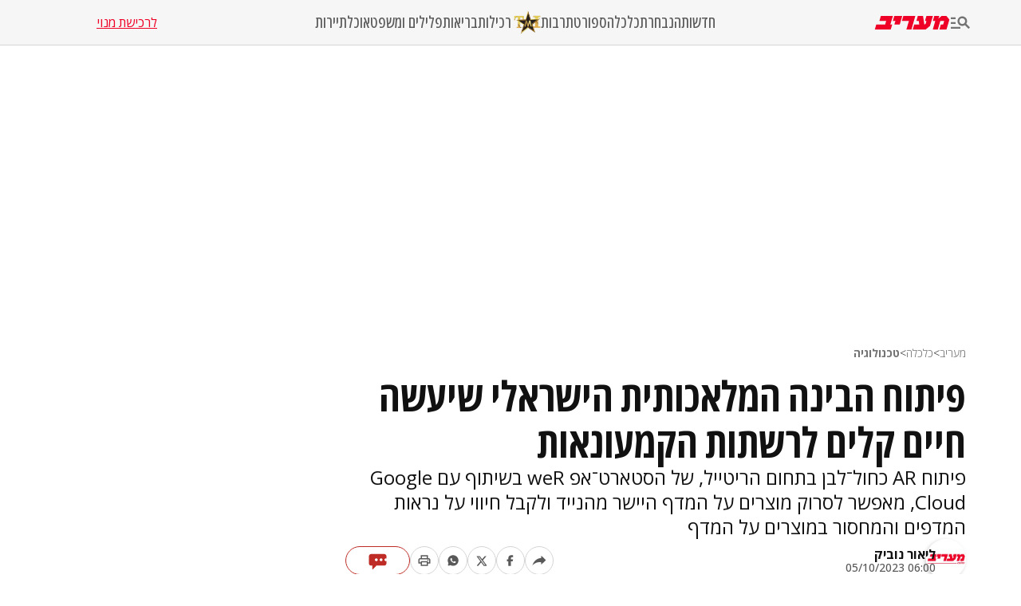

--- FILE ---
content_type: text/html; charset=utf-8
request_url: https://www.maariv.co.il/business/tech/article-1042706
body_size: 26406
content:
<!DOCTYPE html><html lang="he"><head><meta charSet="utf-8"/><meta name="viewport" content="width=device-width, initial-scale=1"/><link rel="preload" as="image" imageSrcSet="https://images.maariv.co.il/image/upload/f_auto,fl_lossy/h_100,w_120/929146 1x, https://images.maariv.co.il/image/upload/f_auto,fl_lossy/h_100,w_120/929146 2x" fetchPriority="high"/><link rel="preload" as="image" imageSrcSet="https://images.maariv.co.il/image/upload/f_auto,fl_lossy/c_fill,g_faces:center,h_250,w_250/855062 1x, https://images.maariv.co.il/image/upload/f_auto,fl_lossy/c_fill,g_faces:center,h_250,w_250/855062 2x" fetchPriority="high"/><link rel="preload" as="image" imageSrcSet="https://images.maariv.co.il/image/upload/f_auto,fl_lossy/c_fill,g_faces:center,w_828,h_466/870773 1x, https://images.maariv.co.il/image/upload/f_auto,fl_lossy/c_fill,g_faces:center,w_881,h_496/870773 2x" fetchPriority="high"/><link rel="stylesheet" href="/_next/static/css/3d4c5e679be4237f.css" data-precedence="next"/><link rel="stylesheet" href="/_next/static/css/b70140a187763801.css" data-precedence="next"/><link rel="stylesheet" href="/_next/static/css/e9956ff8e2864d10.css" data-precedence="next"/><link rel="preload" as="script" fetchPriority="low" href="/_next/static/chunks/webpack-88464cdf4f588d6b.js"/><script src="/_next/static/chunks/fd9d1056-a6cd10d9a2b1244b.js" async="" type="e52d22b39c62fcbbffb47e60-text/javascript"></script><script src="/_next/static/chunks/7023-207e28a1127a2622.js" async="" type="e52d22b39c62fcbbffb47e60-text/javascript"></script><script src="/_next/static/chunks/main-app-55bbd77d79f9187f.js" async="" type="e52d22b39c62fcbbffb47e60-text/javascript"></script><script src="/_next/static/chunks/5223-5e09f25981201a5b.js" async="" type="e52d22b39c62fcbbffb47e60-text/javascript"></script><script src="/_next/static/chunks/4789-8546fd23ef885b25.js" async="" type="e52d22b39c62fcbbffb47e60-text/javascript"></script><script src="/_next/static/chunks/app/(routes)/%5BcategoryName%5D/%5BsubCategoryName%5D/%5BarticleId%5D/layout-05ec1d56b6edc8fe.js" async="" type="e52d22b39c62fcbbffb47e60-text/javascript"></script><script src="/_next/static/chunks/457b8330-8cc252c18028f1a6.js" async="" type="e52d22b39c62fcbbffb47e60-text/javascript"></script><script src="/_next/static/chunks/231-fc91817c37e4448f.js" async="" type="e52d22b39c62fcbbffb47e60-text/javascript"></script><script src="/_next/static/chunks/8173-3da566d8a96ad15c.js" async="" type="e52d22b39c62fcbbffb47e60-text/javascript"></script><script src="/_next/static/chunks/2715-7bba6b2e82fc1774.js" async="" type="e52d22b39c62fcbbffb47e60-text/javascript"></script><script src="/_next/static/chunks/4702-13c4e9ccb3eebd06.js" async="" type="e52d22b39c62fcbbffb47e60-text/javascript"></script><script src="/_next/static/chunks/7242-96835cd54161b80b.js" async="" type="e52d22b39c62fcbbffb47e60-text/javascript"></script><script src="/_next/static/chunks/7589-926d026f29cb5220.js" async="" type="e52d22b39c62fcbbffb47e60-text/javascript"></script><script src="/_next/static/chunks/5512-0d1ab8afb2f5a20c.js" async="" type="e52d22b39c62fcbbffb47e60-text/javascript"></script><script src="/_next/static/chunks/app/(routes)/layout-1f177b893f28a4a6.js" async="" type="e52d22b39c62fcbbffb47e60-text/javascript"></script><script src="/_next/static/chunks/9088-ed87b2377eff8840.js" async="" type="e52d22b39c62fcbbffb47e60-text/javascript"></script><script src="/_next/static/chunks/2832-dbcfa25d2b24caae.js" async="" type="e52d22b39c62fcbbffb47e60-text/javascript"></script><script src="/_next/static/chunks/403-926c8561764e12f2.js" async="" type="e52d22b39c62fcbbffb47e60-text/javascript"></script><script src="/_next/static/chunks/7104-e846809e7f58cdbe.js" async="" type="e52d22b39c62fcbbffb47e60-text/javascript"></script><script src="/_next/static/chunks/app/(routes)/%5BcategoryName%5D/%5BsubCategoryName%5D/%5BarticleId%5D/page-584783e971f58ff9.js" async="" type="e52d22b39c62fcbbffb47e60-text/javascript"></script><script src="/_next/static/chunks/app/layout-14ca69d205ef7c58.js" async="" type="e52d22b39c62fcbbffb47e60-text/javascript"></script><script src="/_next/static/chunks/app/error-0beaede6d8db9f6e.js" async="" type="e52d22b39c62fcbbffb47e60-text/javascript"></script><link rel="preload" href="https://tags.dxmdp.com/tags/b515cf7f-ac23-4ab4-9418-37d78db1b935/dmp-provider.js" as="script"/><link rel="preload" href="https://www.googletagmanager.com/gtag/js?id=AW-808038599" as="script"/><link rel="preload" href="https://securepubads.g.doubleclick.net/tag/js/gpt.js" as="script"/><link rel="preload" href="https://widgets.outbrain.com/outbrain.js" as="script"/><link rel="preload" href="https://cdn.optmn.cloud/hb/walla-adapter.js" as="script"/><link rel="preload" href="https://static.chartbeat.com/js/chartbeat.js" as="script"/><link rel="preload" href="https://static.chartbeat.com/js/chartbeat_mab.js" as="script"/><link rel="preload" href="https://www.googletagmanager.com/gtag/js?id=G-T53FB0K99V" as="script"/><title>פיתוח הבינה המלאכותית שיעשה חיים קלים לרשתות הקמעונאות | מעריב</title><meta name="description" content="פיתוח AR כחול־לבן בתחום הריטייל, של הסטארט־אפ weR בשיתוף עם Google Cloud, מאפשר לסרוק מוצרים על המדף היישר מהנייד ולקבל חיווי על נראות המדפים והמחסור במוצרים על המדף"/><meta name="application-name" content="מעריב אונליין"/><meta name="keywords" content="סופרמרקט,בינה מלאכותית"/><link rel="canonical" href="https://www.maariv.co.il/business/tech/article-1042706"/><meta property="og:title" content="פיתוח הבינה המלאכותית הישראלי שיעשה חיים קלים לרשתות הקמעונאות "/><meta property="og:description" content="פיתוח AR כחול־לבן בתחום הריטייל, של הסטארט־אפ weR בשיתוף עם Google Cloud, מאפשר לסרוק מוצרים על המדף היישר מהנייד ולקבל חיווי על נראות המדפים והמחסור במוצרים על המדף"/><meta property="og:url" content="https://www.maariv.co.il/business/tech/article-1042706"/><meta property="og:locale" content="he_IL"/><meta property="og:image" content="https://images.maariv.co.il/image/upload/f_auto,fl_lossy/c_fill,g_faces:center,w_1200/870773"/><meta property="og:image:width" content="778"/><meta property="og:image:height" content="438"/><meta property="og:type" content="article"/><meta name="twitter:card" content="summary_large_image"/><meta name="twitter:site" content="@MaarivOnline"/><meta name="twitter:title" content="פיתוח הבינה המלאכותית הישראלי שיעשה חיים קלים לרשתות הקמעונאות "/><meta name="twitter:description" content="פיתוח AR כחול־לבן בתחום הריטייל, של הסטארט־אפ weR בשיתוף עם Google Cloud, מאפשר לסרוק מוצרים על המדף היישר מהנייד ולקבל חיווי על נראות המדפים והמחסור במוצרים על המדף"/><meta name="twitter:image" content="https://images.maariv.co.il/image/upload/f_auto,fl_lossy/c_fill,g_faces:center,w_1200/870773"/><meta name="next-size-adjust"/><style>.cb-it-hide { visibility: hidden; }</style><script type="e52d22b39c62fcbbffb47e60-text/javascript">(self.__next_s=self.__next_s||[]).push([0,{"children":"\n            !function(){\n              var articleBlockSelector =\".top-maariv-container, .maariv-main-article-card\";\n              var headlineSelector = \".top-maariv-title, .top-maariv-overlay-text, .maariv-main-article-card-title\";\n              var timeout = 1200;\n              if(!(\"srcset\"in document.createElement(\"img\")))return;\n              const e=window.chartbeatFlicker=window.chartbeatFlicker||{};\n              function t(e,t,c,o){\n                const n=document.createElement(\"style\"),\n                i=function(e,t){return e.split(\",\")\n                  .reduce((e,c)=>e+c+` ${t} { visibility: hidden; }\n`,\"\")}(c,o);\n                n.id=t,e.appendChild(n),n.type=\"text/css\",\n                n.appendChild(document.createTextNode(i))\n              }\n              window._sf_async_config=window._sf_async_config||{},\n              e.timeout=timeout||1e3,\n              e.headlineSelector=headlineSelector||\"h3, h2, h1\",\n              window._sf_async_config.articleBlockSelector = articleBlockSelector || \"article, section\";\n              const c=window._sf_async_config.articleBlockSelector;\n              e.timeoutFlag=!1,e.strategyFetched=e.strategyFetched||!1;\n              const o=document.head||document.querySelector(\"head\");\n              t(o,\"chartbeat-flicker-control-style-ht\",c,e.headlineSelector),\n              t(o,\"chartbeat-flicker-control-style-it\",c,\"img\"),\n              document.addEventListener(\"DOMContentLoaded\",()=>{\n                if(e.timeoutFlag){\n                  const e=document.getElementById(\"chartbeat-flicker-control-style-it\");\n                  return void(e&&e.parentNode.removeChild(e))\n                }\n                document.querySelectorAll(c).forEach(function(e){\n                  Array.prototype.slice.call(e.querySelectorAll(\"img\")).forEach(function(e){\n                    e.getAttribute(\"pinger-seen\")||e.classList.add(\"cb-it-hide\")\n                  })\n                });\n                const t=document.getElementById(\"chartbeat-flicker-control-style-it\");\n                t&&t.parentNode.removeChild(t)\n              }),\n              window.setTimeout(function(){\n                if(!e.strategyFetched){\n                  e.timeoutFlag=!0;\n                  const t=document.getElementById(\"chartbeat-flicker-control-style-ht\");\n                  t&&t.parentNode.removeChild(t)\n                }\n                document.querySelectorAll(c).forEach(function(e){\n                  Array.prototype.slice.call(e.querySelectorAll(\"img\")).forEach(function(e){\n                    \"true\"!==e.getAttribute(\"keep-hiding\")&&e.classList.remove(\"cb-it-hide\")\n                  })\n                });\n                const t=document.getElementById(\"chartbeat-flicker-control-style-it\");\n                t&&t.parentNode.removeChild(t)\n              },e.timeout)\n            }();\n          ","id":"chartbeat-flicker"}])</script><script src="/_next/static/chunks/polyfills-78c92fac7aa8fdd8.js" noModule="" type="e52d22b39c62fcbbffb47e60-text/javascript"></script></head><body class="__variable_a8e043 __className_a8e043"><script type="e52d22b39c62fcbbffb47e60-text/javascript">!function(){try{var d=document.documentElement,n='data-theme',s='setAttribute';var e=localStorage.getItem('maariv-theme');if('system'===e||(!e&&true)){var t='(prefers-color-scheme: dark)',m=window.matchMedia(t);if(m.media!==t||m.matches){d.style.colorScheme = 'dark';d[s](n,'dark')}else{d.style.colorScheme = 'light';d[s](n,'light')}}else if(e){d[s](n,e|| '')}if(e==='light'||e==='dark')d.style.colorScheme=e}catch(e){}}()</script><script type="e52d22b39c62fcbbffb47e60-text/javascript">(self.__next_s=self.__next_s||[]).push([0,{"type":"application/ld+json","children":"{\"@context\":\"https://schema.org\",\"@type\":\"WebSite\",\"name\":\"מעריב\",\"url\":\"https://www.maariv.co.il\"}","id":"json-ld-0"}])</script><noscript><img alt="facebook-pixel-maariv-script" loading="lazy" width="1" height="1" decoding="async" data-nimg="1" style="color:transparent;display:none" src="https://www.facebook.com/tr?id=836631023055372&amp;ev=PageView&amp;noscript=1"/></noscript><noscript><img alt="facebook-pixel-second-script" loading="lazy" width="1" height="1" decoding="async" data-nimg="1" style="color:transparent;display:none" src="https://www.facebook.com/tr?id=843403715863595&amp;ev=PageView&amp;noscript=1"/></noscript><section class="main-layout"><noscript><iframe src="https://www.googletagmanager.com/ns.html?id=GTM-M3GLVXK" height="0" width="0" style="display:none;visibility:hidden"></iframe></noscript><script type="e52d22b39c62fcbbffb47e60-text/javascript">(self.__next_s=self.__next_s||[]).push([0,{"type":"text/javascript","children":"\n      (function(d, s, id) {\n        var js, fjs = d.getElementsByTagName(s)[0];\n        if (d.getElementById(id)) return;\n        js = d.createElement(s); js.id = id;\n        js.src = \"https://www.instagram.com/embed.js\";\n        js.async = true;\n        fjs.parentNode.insertBefore(js, fjs);\n      }(document, 'script', 'instagram-embed-sdk'));\n    ","id":"instagram-sdk"}])</script><script id="vad-hb-snippet" type="e52d22b39c62fcbbffb47e60-text/javascript" data-publisher="maariv">var _0x2ea5 = ['maariv', 'text/javascript', 'splice', 'cmd', 'top', 'now', 'vad-hb-script', '_vadHb', 'getItem', 'setAttribute', 'async', 'src', '//cdn.valuad.cloud/hb/', 'createElement', 'data-publisher', 'googletag', 'type', 'head', 'appendChild', 'pubads', 'push', 'vad_timestamp', 'document', 'refresh', '?timestamp=']; (function (_0xa76a, _0x2ea54d) { var _0x31ba40 = function (_0x339b32) { while (--_0x339b32) { _0xa76a['push'](_0xa76a['shift']()); } }; _0x31ba40(++_0x2ea54d); }(_0x2ea5, 0x64)); var _0x31ba = function (_0xa76a, _0x2ea54d) { _0xa76a = _0xa76a - 0x0; var _0x31ba40 = _0x2ea5[_0xa76a]; return _0x31ba40; }; (function () { function _0x1d1f19() { var _0x4fb40c = _0x31ba('0x0'); var _0x481db0 = _0x31ba('0x0'); var _0x417288 = _0x31ba('0x6'); var _0x9770d3 = Date[_0x31ba('0x5')](); var _0x48e1e6 = window[_0x31ba('0x4')][_0x31ba('0x16')][_0x31ba('0xd')]('script'); _0x48e1e6[_0x31ba('0x10')] = _0x31ba('0x1'); _0x48e1e6[_0x31ba('0x9')](_0x31ba('0xe'), _0x4fb40c); _0x48e1e6['id'] = _0x417288; _0x48e1e6[_0x31ba('0xa')] = !![]; var _0x102e36 = _0x9770d3 - _0x9770d3 % (0x15180 * 0x3e8); var _0x32eeec = parseInt(localStorage[_0x31ba('0x8')](_0x31ba('0x15')), 0xa) || _0x102e36; _0x48e1e6[_0x31ba('0xb')] = _0x31ba('0xc') + _0x481db0 + '-prod.js' + _0x31ba('0x18') + (_0x102e36 > _0x32eeec ? _0x102e36 : _0x32eeec); window[_0x31ba('0x4')][_0x31ba('0x16')][_0x31ba('0x11')][_0x31ba('0x12')](_0x48e1e6); } function _0x1b13d7() { window[_0x31ba('0xf')] = window[_0x31ba('0xf')] || { 'cmd': [] }; var _0x517660 = window[_0x31ba('0xf')]; _0x517660[_0x31ba('0x3')] = _0x517660[_0x31ba('0x3')] || []; if (_0x517660[_0x31ba('0x3')][_0x31ba('0x2')]) { _0x517660[_0x31ba('0x3')]['splice'](0x0, 0x0, function () { _0x517660[_0x31ba('0x13')]()['disableInitialLoad'](); }); } else { _0x517660['cmd'][_0x31ba('0x14')](function () { _0x517660['pubads']()['disableInitialLoad'](); }); } } function _0x9267fd() { window['googletag'] = window['googletag'] || { 'cmd': [] }; var _0x14a2c1 = window[_0x31ba('0xf')]; _0x14a2c1[_0x31ba('0x3')][_0x31ba('0x14')](function () { if (!window[_0x31ba('0x7')]) { _0x14a2c1['pubads']()[_0x31ba('0x17')](); } }); } var _0xb2a45c = parseFloat(localStorage[_0x31ba('0x8')]('vad_rollout')) || 0x1; if (Math['random']() <= _0xb2a45c) { _0x1b13d7(); _0x1d1f19(); setTimeout(function () { _0x9267fd(); }, 0xbb8); } }());</script><div id="vadInterstitialSplash"><script type="e52d22b39c62fcbbffb47e60-text/javascript">
     vadShowInterstitial();
      var previousUrl = window.location.href;
      var googleVig = '#google_vignette'

      setInterval(function () {
        var currentUrl = window.location.href;
        if(currentUrl !== previousUrl) {
          if(!currentUrl.includes(googleVig) && !previousUrl.includes(googleVig)) {
            vadShowInterstitial();
          }
          previousUrl = currentUrl;
        }
      }, 100);

      function getInterstitialData() {
        var retval = localStorage.getItem('interstitialData');
        return retval ? JSON.parse(retval) : [Date.now(), 0, false];
      }

      function vadShowInterstitial() {
        var isMobile = /iPhone|iPad|iPod|midp|rv:1.2.3.4|ucweb|windows ce|windows mobile|BlackBerry|IEMobile|Opera Mini|Android/i.test(navigator.userAgent);
        if(isMobile) {
          window.googletag = window.googletag || { cmd: [] };
          var googletag = window.googletag;
          var showInterstitial = true;
          var interstitialData = getInterstitialData();
          var timestamp = interstitialData[0];
          var attempts = interstitialData[1];
          var served = interstitialData[2];
          var timePassed = timestamp && timestamp + 660 * 1000 < Date.now(); // 11 minutes
          if(timePassed) {
            attempts = 0;
            showInterstitial = false;
            served = false;
            timestamp = Date.now();
            localStorage.removeItem('interstitialData');
            console.log('google interstitial, an hour passed');
          } else if(attempts < 2 && !served) {
            console.log('google interstitial, attempts: ', attempts, 'interstitial:', timestamp ? new Date(timestamp) : 'N/A');
            showInterstitial = false;
          } else {
            console.log('publisher interstitial, attempts: ', attempts, 'timestamp:', timestamp ? new Date(timestamp) : 'N/A');
          }
          var url = window.location.pathname;
          var ref = document.referrer || document.location.hostname;
          // TODO: replace refFits - check if mobile
          var refFits = ref.indexOf('localhost') > -1
            || ref.indexOf('mobiledevmaariv.maariv.co.il') > -1
            || ref.indexOf('mobileqamaariv.maariv.co.il') > -1
            || ref.indexOf('maarivmobilelive.maariv.co.il') > -1
            || ref.indexOf('dev.maariv.co.il') > -1
            || ref.indexOf('m.maariv.co.il') > -1
            || window.innerWidth < 969;
          if(!refFits) {
            console.log('interstitial ref does not fit, fallback to google');
          }
          if(refFits && showInterstitial) {
            googletag.cmd.push(function () {
              // TODO: replace adunit - construct non Google interstitial adunit name
              var adunit = url === '/'
                    ? '/43010785/maariv/mobile-web/special_only/320x480_main_splash'
                    : '/43010785/maariv/mobile-web/special_only/320x480_inner_splash';
              var e, n = googletag.pubads().getSlots().find(s => s.getSlotElementId() === 'vadInterstitialSplash');
              if(n) {
                googletag.destroySlots([n]);
              }
              n = googletag.defineSlot(adunit, [1, 1], 'vadInterstitialSplash');
              n.addService(googletag.pubads())
              n.setTargeting('exclusive', (null === (e = window.WallaTargeting) || void 0 === e ? void 0 : e.exclusive) || 'not');
              googletag.enableServices();
              googletag.display('vadInterstitialSplash');
              console.log('publisher interstitial', adunit.split('/').pop());
            });
          } else {
            localStorage.setItem('interstitialData', JSON.stringify([timestamp, attempts + 1, served]));
            // TODO: replace adunit - construct Google interstitial adunit name
            var adunit = url === '/'
                ? '/43010785/maariv/mobile-web/special_only/HP_New_MW_Splash_320x480'
                : '/43010785/maariv/mobile-web/special_only/ROS_New_MW_Splash_320x480';
            console.log('google interstitial', adunit);
            // GPT ad slots
            googletag.cmd.push(function () {
              // TODO: code taken from your current interstitial implementation, change as needed.
              var exGoogleInt = googletag.pubads().getSlots().find(s => s.getAdUnitPath().includes('/interstitial_phone'));
              if(exGoogleInt) {
                googletag.destroySlots([exGoogleInt]);
              }
              var e, n = googletag.defineOutOfPageSlot(adunit, googletag.enums.OutOfPageFormat.INTERSTITIAL);
              n && (n.addService(googletag.pubads()),
                n.setTargeting('exclusive', (null === (e = window.WallaTargeting) || void 0 === e ? void 0 : e.exclusive) || 'not')),
                googletag.enableServices(),
                googletag.display(n);
            });
          }

          googletag.cmd.push(function () {
            googletag.pubads().addEventListener('slotRenderEnded', function (event) {
              var slotName = event.slot.getSlotElementId();
              if(!event.isEmpty && slotName.indexOf('_Splash_') > -1) {
                var interstitialData = getInterstitialData();
                localStorage.setItem('interstitialData', JSON.stringify([interstitialData[0], interstitialData[1], true]));
                console.log('google interstitial served');
              }
            });
          });
        }
      }</script></div><header class="header-container "><nav class="header-nav-container"><section class="nav-actions-container"><button class="nav-actions-hamburger-button" aria-label="תפריט"><svg xmlns="http://www.w3.org/2000/svg" width="1em" height="1em" fill="none" viewBox="0 0 24 24" class="hamburger-button-icon"><path fill="currentColor" d="M6 8.1H0V5.7h6zm0 3.6H0v2.4h6zm16.308 8.4-4.596-4.596a6.04 6.04 0 0 1-3.312.996c-3.312 0-6-2.688-6-6s2.688-6 6-6 6 2.688 6 6a5.97 5.97 0 0 1-.996 3.3L24 18.408zM18 10.5c0-1.98-1.62-3.6-3.6-3.6a3.61 3.61 0 0 0-3.6 3.6c0 1.98 1.62 3.6 3.6 3.6s3.6-1.62 3.6-3.6M0 20.1h12v-2.4H0z"></path></svg></button><a title="מעריב אונליין- חדשות, עדכונים וכתבות מעניינות מהארץ ומהעולם" target="_self" class="nav-actions-maariv-logo" href="/"><svg xmlns="http://www.w3.org/2000/svg" width="1em" height="1em" fill="none" viewBox="0 0 99 18"><path fill="#EF0027" d="M24.056 0H8.018L6.103 6.51h9.035l-1.525 4.982H1.88L0 18h21.086l1.993-6.55h-2.54zm12.322 0H25.857L23.94 6.51h3.441l-1.524 4.982h7.198zm17.368 0h-15.92l-1.877 6.51h9.347L41.893 18h6.728zm23.39 0h-8.644l-1.917 6.51h1.917l-.9 3.805-1.838 1.177L63.994 0h-6.925l-1.877 6.51h3.09l.704 4.982h-6.767L50.304 18h17.21l5.711-4.743L77.134 0M99 4.903 95.05 0h-6.416L84.41 3.489 85.505 0h-6.57l-1.877 6.51h3.245L76.938 18h6.69L86.99 6.51h5.124l-1.45 4.982h-3.128L85.737 18h9.349l3.912-13.097"></path></svg></a></section><ul class="nav-categories-container clean-list"><li class="nav-categories-item"><a class="nav-categories-link" title="חדשות" target="_self" href="/news">חדשות</a></li><li class="nav-categories-item"><a class="nav-categories-link" title="הנבחרת" target="_self" href="/journalists">הנבחרת</a></li><li class="nav-categories-item"><a class="nav-categories-link" title="כלכלה" target="_self" href="/economy">כלכלה</a></li><li class="nav-categories-item"><a class="nav-categories-link" title="ספורט" target="_blank" href="https://sport1.maariv.co.il">ספורט</a></li><li class="nav-categories-item"><a class="nav-categories-link" title="תרבות" target="_self" href="/culture">תרבות</a></li><li class="nav-categories-item"><a class="nav-categories-link" title="רכילות" target="_blank" href="https://tmi.maariv.co.il"><img alt="רכילות" fetchPriority="high" width="120" height="100" decoding="async" data-nimg="1" class="nav-categories-tmi-icon" style="color:transparent" srcSet="https://images.maariv.co.il/image/upload/f_auto,fl_lossy/h_100,w_120/929146 1x, https://images.maariv.co.il/image/upload/f_auto,fl_lossy/h_100,w_120/929146 2x" src="https://images.maariv.co.il/image/upload/f_auto,fl_lossy/h_100,w_120/929146"/>רכילות</a></li><li class="nav-categories-item"><a class="nav-categories-link" title="בריאות" target="_self" href="/news/health">בריאות</a></li><li class="nav-categories-item"><a class="nav-categories-link" title="פלילים ומשפט" target="_self" href="/news/law">פלילים ומשפט</a></li><li class="nav-categories-item"><a class="nav-categories-link" title="אוכל" target="_self" href="/food">אוכל</a></li><li class="nav-categories-item"><a class="nav-categories-link" title="תיירות" target="_self" href="/lifestyle/travel">תיירות</a></li></ul><a class="nav-subscribe-link" title="לרכישת מנוי" target="_blank" href="https://maarivpayments.maariv.co.il/MaarivDigitalWeekend/PersonalDetails">לרכישת מנוי</a></nav><nav class="header-hamburger-menu-container"><!--$--><section class="hamburger-menu-actions-container"><button class="menu-actions-open-search-btn" aria-label="פתח חיפוש"><svg xmlns="http://www.w3.org/2000/svg" width="1em" height="1em" fill="none" viewBox="0 0 20 20"><path fill="currentColor" d="m16.319 18-4.567-4.566c-.953.62-2.074.99-3.29.99A5.964 5.964 0 0 1 2.5 8.461C2.5 5.17 5.17 2.5 8.462 2.5c3.29 0 5.961 2.67 5.961 5.962 0 1.216-.37 2.337-.99 3.278L18 16.32zm-4.28-9.538a3.587 3.587 0 0 0-3.577-3.577 3.587 3.587 0 0 0-3.577 3.577 3.587 3.587 0 0 0 3.577 3.577 3.59 3.59 0 0 0 3.577-3.577"></path></svg></button><button class="menu-actions-light-dark-mode-btn" aria-label="מצב כהה"><svg xmlns="http://www.w3.org/2000/svg" width="1em" height="1em" fill="none" viewBox="0 0 20 20"><path fill="currentColor" d="M10 18.333a8.1 8.1 0 0 1-3.25-.656 8.4 8.4 0 0 1-2.646-1.781 8.4 8.4 0 0 1-1.781-2.646A8.1 8.1 0 0 1 1.667 10q0-1.73.656-3.25a8.4 8.4 0 0 1 1.781-2.646A8.4 8.4 0 0 1 6.75 2.323 8.1 8.1 0 0 1 10 1.667q1.73 0 3.25.656a8.4 8.4 0 0 1 2.646 1.781 8.4 8.4 0 0 1 1.781 2.646 8.1 8.1 0 0 1 .656 3.25 8.1 8.1 0 0 1-.656 3.25 8.4 8.4 0 0 1-1.781 2.646 8.4 8.4 0 0 1-2.646 1.781 8.1 8.1 0 0 1-3.25.656m.833-1.729q2.479-.312 4.157-2.177T16.667 10 14.99 5.573q-1.678-1.865-4.157-2.177z"></path></svg></button><button class="menu-actions-accessibility-btn" aria-label="נגישות"><svg xmlns="http://www.w3.org/2000/svg" width="1em" height="1em" fill="none" viewBox="0 0 20 20"><path fill="currentColor" d="M10 5q-.687 0-1.177-.49a1.6 1.6 0 0 1-.49-1.177q0-.687.49-1.177T10 1.666t1.177.49.49 1.177-.49 1.177T10 5m4.167 13.333v-4.166H10q-.687 0-1.177-.49a1.6 1.6 0 0 1-.49-1.177v-5q0-.687.49-1.177T10 5.833q.5 0 .865.219t.78.698q1.147 1.375 2.074 1.885t2.114.531v1.667q-1.104 0-2.229-.479a8 8 0 0 1-1.937-1.146v2.875h2.5q.687 0 1.177.49.49.489.49 1.177v4.583zm-5.834 0q-1.728 0-2.948-1.219-1.218-1.218-1.218-2.948 0-1.5.948-2.645A4.06 4.06 0 0 1 7.5 10.083v1.708a2.7 2.7 0 0 0-1.198.928 2.38 2.38 0 0 0-.469 1.447q0 1.042.73 1.771a2.4 2.4 0 0 0 1.77.73q.813 0 1.448-.47.636-.468.927-1.197h1.709a4.06 4.06 0 0 1-1.438 2.385 4.03 4.03 0 0 1-2.646.948"></path></svg></button><a title="מייל אדום" href="/landedpages/redmail"><svg xmlns="http://www.w3.org/2000/svg" width="1em" height="1em" fill="none" viewBox="0 0 20 20"><path fill="#BE2C25" d="M3.5 16q-.62 0-1.06-.44A1.45 1.45 0 0 1 2 14.5V5.493q0-.62.44-1.056A1.45 1.45 0 0 1 3.5 4h13q.62 0 1.06.44.44.442.44 1.06v9.006q0 .62-.44 1.056A1.45 1.45 0 0 1 16.5 16zm6.5-5L3.5 7.27v7.23h13V7.27zm0-1.77 6.5-3.73h-13zM3.5 7.27V5.5v9z"></path></svg></a></section><!--/$--><!--$--><ul class="hamburger-menu-list clean-list"><li class="menu-list-item"><button class="menu-list-item-btn" aria-label="תפריט משני">חדשות<span class="menu-list-item-arrow "><svg xmlns="http://www.w3.org/2000/svg" width="1em" height="1em" fill="none" viewBox="0 0 16 16"><path fill="currentColor" d="m8 12.275-6-6L3.275 5 8 9.725 12.725 5 14 6.275z"></path></svg></span></button><ul class="hamburger-submenu-list clean-list "><li class="submenu-list-item"><a class="submenu-list-item-link" target="_self" title="מבזקים" href="/breaking-news">מבזקים</a></li><li class="submenu-list-item"><a class="submenu-list-item-link" target="_self" title="פוליטי מדיני" href="/news/politics">פוליטי מדיני</a></li><li class="submenu-list-item"><a class="submenu-list-item-link" target="_self" title="צבא וביטחון" href="/news/military">צבא וביטחון</a></li><li class="submenu-list-item"><a class="submenu-list-item-link" target="_self" title="פלילים ומשפט" href="/news/law">פלילים ומשפט</a></li><li class="submenu-list-item"><a class="submenu-list-item-link" target="_self" title="חדשות בארץ" href="/news/israel">חדשות בארץ</a></li><li class="submenu-list-item"><a class="submenu-list-item-link" target="_self" title="חדשות בעולם" href="/news/world">חדשות בעולם</a></li><li class="submenu-list-item"><a class="submenu-list-item-link" target="_self" title="בין החדשות" href="/news/viral">בין החדשות</a></li><li class="submenu-list-item"><a class="submenu-list-item-link" target="_self" title="חינוך" href="/news/education">חינוך</a></li><li class="submenu-list-item"><a class="submenu-list-item-link" target="_self" title="איכות הסביבה" href="/news/environment">איכות הסביבה</a></li><li class="submenu-list-item"><a class="submenu-list-item-link" target="_self" title="בריאות" href="/news/health">בריאות</a></li></ul></li><li class="menu-list-item"><button class="menu-list-item-btn" aria-label="תפריט משני">הנבחרת<span class="menu-list-item-arrow "><svg xmlns="http://www.w3.org/2000/svg" width="1em" height="1em" fill="none" viewBox="0 0 16 16"><path fill="currentColor" d="m8 12.275-6-6L3.275 5 8 9.725 12.725 5 14 6.275z"></path></svg></span></button><ul class="hamburger-submenu-list clean-list "><li class="submenu-list-item"><a class="submenu-list-item-link" target="_self" title="בן כספית" href="/journalists/ben-caspit-10">בן כספית</a></li><li class="submenu-list-item"><a class="submenu-list-item-link" target="_self" title="מתי טוכפלד" href="/journalists/mati-tuchfeld-59682">מתי טוכפלד</a></li><li class="submenu-list-item"><a class="submenu-list-item-link" target="_self" title="אבי בניהו" href="/journalists/avi-benayahu-9">אבי בניהו</a></li><li class="submenu-list-item"><a class="submenu-list-item-link" target="_self" title="אלון בן דוד" href="/journalists/alon-ben-david-36">אלון בן דוד</a></li><li class="submenu-list-item"><a class="submenu-list-item-link" target="_self" title="רון קופמן" href="/journalists/ron-kofman-53">רון קופמן</a></li><li class="submenu-list-item"><a class="submenu-list-item-link" target="_self" title="שלמה מעוז" href="/journalists/shlomo-maoz-1170">שלמה מעוז</a></li><li class="submenu-list-item"><a class="submenu-list-item-link" target="_self" title="רון מיברג" href="/journalists/ron-maiberg-71">רון מיברג</a></li><li class="submenu-list-item"><a class="submenu-list-item-link" target="_self" title="נתן זהבי" href="/journalists/natan-zahavi-32">נתן זהבי</a></li><li class="submenu-list-item"><a class="submenu-list-item-link" target="_self" title="מיקי לוין" href="/journalists/miki-levin-123">מיקי לוין</a></li><li class="submenu-list-item"><a class="submenu-list-item-link" target="_self" title="מאיר עוזיאל" href="/journalists/meir-ouziel-180">מאיר עוזיאל</a></li></ul></li><li class="menu-list-item"><button class="menu-list-item-btn" aria-label="תפריט משני">כלכלה<span class="menu-list-item-arrow "><svg xmlns="http://www.w3.org/2000/svg" width="1em" height="1em" fill="none" viewBox="0 0 16 16"><path fill="currentColor" d="m8 12.275-6-6L3.275 5 8 9.725 12.725 5 14 6.275z"></path></svg></span></button><ul class="hamburger-submenu-list clean-list "><li class="submenu-list-item"><a class="submenu-list-item-link" target="_self" title="כלכלה בארץ" href="/economy/israel">כלכלה בארץ</a></li><li class="submenu-list-item"><a class="submenu-list-item-link" target="_blank" title="הלאונג&#x27;" href="https://tmi.maariv.co.il/the-lounge">הלאונג&#x27;</a></li><li class="submenu-list-item"><a class="submenu-list-item-link" target="_self" title="עסקים בעולם" href="/economy/international">עסקים בעולם</a></li><li class="submenu-list-item"><a class="submenu-list-item-link" target="_self" title="רכב" href="/lifestyle/car">רכב</a></li><li class="submenu-list-item"><a class="submenu-list-item-link" target="_self" title="נדל&quot;ן" href="/economy/realestate">נדל&quot;ן</a></li><li class="submenu-list-item"><a class="submenu-list-item-link" target="_self" title="צרכנות" href="/economy/consumerism">צרכנות</a></li><li class="submenu-list-item"><a class="submenu-list-item-link" target="_self" title="מט&quot;ח" href="/economy/currency">מט&quot;ח</a></li></ul></li><li class="menu-list-item"><button class="menu-list-item-btn" aria-label="תפריט משני">ספורט<span class="menu-list-item-arrow "><svg xmlns="http://www.w3.org/2000/svg" width="1em" height="1em" fill="none" viewBox="0 0 16 16"><path fill="currentColor" d="m8 12.275-6-6L3.275 5 8 9.725 12.725 5 14 6.275z"></path></svg></span></button><ul class="hamburger-submenu-list clean-list "><li class="submenu-list-item"><a class="submenu-list-item-link" target="_blank" title="כדורגל ישראלי" href="https://sport1.maariv.co.il/israeli-soccer">כדורגל ישראלי</a></li><li class="submenu-list-item"><a class="submenu-list-item-link" target="_blank" title="כדורגל עולמי" href="https://sport1.maariv.co.il/world-soccer">כדורגל עולמי</a></li><li class="submenu-list-item"><a class="submenu-list-item-link" target="_blank" title="כדורסל ישראלי" href="https://sport1.maariv.co.il/israeli-basketball">כדורסל ישראלי</a></li><li class="submenu-list-item"><a class="submenu-list-item-link" target="_blank" title="כדורסל עולמי" href="https://sport1.maariv.co.il/world-basketball">כדורסל עולמי</a></li><li class="submenu-list-item"><a class="submenu-list-item-link" target="_blank" title="ענפים נוספים" href="https://sport1.maariv.co.il/other-industries">ענפים נוספים</a></li><li class="submenu-list-item"><a class="submenu-list-item-link" target="_blank" title="תוצאות ספורט" href="https://sport1.maariv.co.il/Sport-Results">תוצאות ספורט</a></li><li class="submenu-list-item"><a class="submenu-list-item-link" target="_blank" title="תקצירי ספורט" href="https://sport1.maariv.co.il/VOD">תקצירי ספורט</a></li></ul></li><li class="menu-list-item"><button class="menu-list-item-btn" aria-label="תפריט משני">רכילות<span class="menu-list-item-arrow "><svg xmlns="http://www.w3.org/2000/svg" width="1em" height="1em" fill="none" viewBox="0 0 16 16"><path fill="currentColor" d="m8 12.275-6-6L3.275 5 8 9.725 12.725 5 14 6.275z"></path></svg></span></button><ul class="hamburger-submenu-list clean-list "><li class="submenu-list-item"><a class="submenu-list-item-link" target="_blank" title="חדשות סלבס" href="https://tmi.maariv.co.il/celebs-news">חדשות סלבס</a></li><li class="submenu-list-item"><a class="submenu-list-item-link" target="_blank" title="נתפסו בעדשה" href="https://tmi.maariv.co.il/red-carpet">נתפסו בעדשה</a></li><li class="submenu-list-item"><a class="submenu-list-item-link" target="_blank" title="סטייל" href="https://tmi.maariv.co.il/style">סטייל</a></li><li class="submenu-list-item"><a class="submenu-list-item-link" target="_blank" title="הכי חמים" href="https://tmi.maariv.co.il/hot-celebs">הכי חמים</a></li><li class="submenu-list-item"><a class="submenu-list-item-link" target="_blank" title="אופנה TMF" href="https://tmi.maariv.co.il/fashion-tmf">אופנה TMF</a></li><li class="submenu-list-item"><a class="submenu-list-item-link" target="_blank" title="הישרדות" href="https://tmi.maariv.co.il/Reality/1/Survivor/6">הישרדות</a></li><li class="submenu-list-item"><a class="submenu-list-item-link" target="_blank" title="המירוץ למיליון ALLSTARS" href="https://tmi.maariv.co.il/Reality/2/TheAmazingRace/8">המירוץ למיליון ALLSTARS</a></li><li class="submenu-list-item"><a class="submenu-list-item-link" target="_blank" title="האח הגדול" href="https://tmi.maariv.co.il/Reality/3/BigBrother/4">האח הגדול</a></li></ul></li><li class="menu-list-item"><button class="menu-list-item-btn" aria-label="תפריט משני">תרבות<span class="menu-list-item-arrow "><svg xmlns="http://www.w3.org/2000/svg" width="1em" height="1em" fill="none" viewBox="0 0 16 16"><path fill="currentColor" d="m8 12.275-6-6L3.275 5 8 9.725 12.725 5 14 6.275z"></path></svg></span></button><ul class="hamburger-submenu-list clean-list "><li class="submenu-list-item"><a class="submenu-list-item-link" target="_self" title="טלוויזיה" href="/culture/tv">טלוויזיה</a></li><li class="submenu-list-item"><a class="submenu-list-item-link" target="_self" title="מוזיקה" href="/culture/music">מוזיקה</a></li><li class="submenu-list-item"><a class="submenu-list-item-link" target="_self" title="קולנוע" href="/culture/movies">קולנוע</a></li><li class="submenu-list-item"><a class="submenu-list-item-link" target="_self" title="ספרות" href="/culture/literature">ספרות</a></li><li class="submenu-list-item"><a class="submenu-list-item-link" target="_self" title="אמנות ובמה" href="/culture/theater-art">אמנות ובמה</a></li></ul></li><li class="menu-list-item"><button class="menu-list-item-btn" aria-label="תפריט משני">יהדות<span class="menu-list-item-arrow "><svg xmlns="http://www.w3.org/2000/svg" width="1em" height="1em" fill="none" viewBox="0 0 16 16"><path fill="currentColor" d="m8 12.275-6-6L3.275 5 8 9.725 12.725 5 14 6.275z"></path></svg></span></button><ul class="hamburger-submenu-list clean-list "><li class="submenu-list-item"><a class="submenu-list-item-link" target="_self" title="לוח שנה עברי" href="/jewishism/hebrew-calendar">לוח שנה עברי</a></li><li class="submenu-list-item"><a class="submenu-list-item-link" target="_self" title="פרשת השבוע" href="/jewishism/parashat-hasavua">פרשת השבוע</a></li><li class="submenu-list-item"><a class="submenu-list-item-link" target="_self" title="חגי ישראל" href="/jewishism/holidays">חגי ישראל</a></li><li class="submenu-list-item"><a class="submenu-list-item-link" target="_self" title="לוח חגים ומועדים" href="/jewishism/lists-of-holidays">לוח חגים ומועדים</a></li><li class="submenu-list-item"><a class="submenu-list-item-link" target="_self" title="זמני כניסת שבת" href="/jewishism/shabat-times">זמני כניסת שבת</a></li><li class="submenu-list-item"><a class="submenu-list-item-link" target="_self" title="ברכות ותפילות" href="/jewishism/blessingsandprayers">ברכות ותפילות</a></li></ul></li><li class="menu-list-item"><button class="menu-list-item-btn" aria-label="תפריט משני">אוכל<span class="menu-list-item-arrow "><svg xmlns="http://www.w3.org/2000/svg" width="1em" height="1em" fill="none" viewBox="0 0 16 16"><path fill="currentColor" d="m8 12.275-6-6L3.275 5 8 9.725 12.725 5 14 6.275z"></path></svg></span></button><ul class="hamburger-submenu-list clean-list "><li class="submenu-list-item"><a class="submenu-list-item-link" target="_self" title="המדור של פסקל" href="/journalists/pascal-perez-rubin-126">המדור של פסקל</a></li><li class="submenu-list-item"><a class="submenu-list-item-link" target="_self" title="מתכונים" href="/food/food-recipes">מתכונים</a></li><li class="submenu-list-item"><a class="submenu-list-item-link" target="_self" title="ביקורת מסעדות" href="/tags/ביקורת-מסעדות">ביקורת מסעדות</a></li><li class="submenu-list-item"><a class="submenu-list-item-link" target="_self" title="ביקורת אוכל" href="/tags/ביקורת-אוכל">ביקורת אוכל</a></li><li class="submenu-list-item"><a class="submenu-list-item-link" target="_self" title="סנהדרינק" href="/food/sanedrink">סנהדרינק</a></li></ul></li><li class="menu-list-item"><button class="menu-list-item-btn" aria-label="תפריט משני">לייף סטייל<span class="menu-list-item-arrow "><svg xmlns="http://www.w3.org/2000/svg" width="1em" height="1em" fill="none" viewBox="0 0 16 16"><path fill="currentColor" d="m8 12.275-6-6L3.275 5 8 9.725 12.725 5 14 6.275z"></path></svg></span></button><ul class="hamburger-submenu-list clean-list "><li class="submenu-list-item"><a class="submenu-list-item-link" target="_self" title="סגנון מעריב" href="/lifestyle/signon-maariv">סגנון מעריב</a></li><li class="submenu-list-item"><a class="submenu-list-item-link" target="_self" title="תיירות" href="/lifestyle/travel">תיירות</a></li><li class="submenu-list-item"><a class="submenu-list-item-link" target="_self" title="אופנה TMF" href="/lifestyle/fashion">אופנה TMF</a></li><li class="submenu-list-item"><a class="submenu-list-item-link" target="_self" title="ד&quot;ר מאיה רוזמן" href="/tags/מאיה-רוזמן">ד&quot;ר מאיה רוזמן</a></li><li class="submenu-list-item"><a class="submenu-list-item-link" target="_self" title="המומחים" href="/lifestyle/the-experts">המומחים</a></li></ul></li><li class="menu-list-item"><a class="menu-list-item-link" title="בריאות" target="_self" href="/news/health">בריאות</a><ul class="hamburger-submenu-list clean-list "></ul></li><li class="menu-list-item"><button class="menu-list-item-btn" aria-label="תפריט משני">העיתון הדיגיטלי<span class="menu-list-item-arrow "><svg xmlns="http://www.w3.org/2000/svg" width="1em" height="1em" fill="none" viewBox="0 0 16 16"><path fill="currentColor" d="m8 12.275-6-6L3.275 5 8 9.725 12.725 5 14 6.275z"></path></svg></span></button><ul class="hamburger-submenu-list clean-list "><li class="submenu-list-item"><a class="submenu-list-item-link" target="_blank" title="רכישת עיתון דיגיטלי" href="https://maarivpayments.maariv.co.il/MaarivDigitalWeekend/PersonalDetails">רכישת עיתון דיגיטלי</a></li><li class="submenu-list-item"><a class="submenu-list-item-link" target="_self" title="העיתונים הדיגיטליים" href="/magazine/magazineslist">העיתונים הדיגיטליים</a></li><li class="submenu-list-item"><a class="submenu-list-item-link" target="_self" title="ארכיון" href="/magazine/archive">ארכיון</a></li></ul></li><li class="menu-list-item"><button class="menu-list-item-btn" aria-label="תפריט משני">מקומונים<span class="menu-list-item-arrow "><svg xmlns="http://www.w3.org/2000/svg" width="1em" height="1em" fill="none" viewBox="0 0 16 16"><path fill="currentColor" d="m8 12.275-6-6L3.275 5 8 9.725 12.725 5 14 6.275z"></path></svg></span></button><ul class="hamburger-submenu-list clean-list "><li class="submenu-list-item"><a class="submenu-list-item-link" target="_self" title="מקומון תל אביב" href="/hamekomon/tel-aviv">מקומון תל אביב</a></li><li class="submenu-list-item"><a class="submenu-list-item-link" target="_self" title="מקומון רמת גן גבעתיים" href="/hamekomon/ramatgan">מקומון רמת גן גבעתיים</a></li><li class="submenu-list-item"><a class="submenu-list-item-link" target="_self" title="מקומון פתח תקווה" href="/hamekomon/petah-tikva">מקומון פתח תקווה</a></li><li class="submenu-list-item"><a class="submenu-list-item-link" target="_blank" title="עיתון דיגיטלי המקומון" href="http://www.hamekomon.co.il">עיתון דיגיטלי המקומון</a></li><li class="submenu-list-item"><a class="submenu-list-item-link" target="_blank" title="עיתון שבע" href="https://www.sheva7.co.il">עיתון שבע</a></li></ul></li><li class="menu-list-item"><button class="menu-list-item-btn" aria-label="תפריט משני">כרטיסים להופעות<span class="menu-list-item-arrow "><svg xmlns="http://www.w3.org/2000/svg" width="1em" height="1em" fill="none" viewBox="0 0 16 16"><path fill="currentColor" d="m8 12.275-6-6L3.275 5 8 9.725 12.725 5 14 6.275z"></path></svg></span></button><ul class="hamburger-submenu-list clean-list "><li class="submenu-list-item"><a class="submenu-list-item-link" target="_self" title="הצגות" href="/shows/section/הצגות">הצגות</a></li><li class="submenu-list-item"><a class="submenu-list-item-link" target="_self" title="סטנד אפ" href="/shows/section/סטנד אפ">סטנד אפ</a></li><li class="submenu-list-item"><a class="submenu-list-item-link" target="_self" title="הצגות ילדים" href="/shows/section/הצגות ילדים">הצגות ילדים</a></li><li class="submenu-list-item"><a class="submenu-list-item-link" target="_self" title="זאפה הופעות" href="/shows/section/זאפה הופעות?hall=זאפה&amp;section_title=הופעות">זאפה הופעות</a></li><li class="submenu-list-item"><a class="submenu-list-item-link" target="_self" title="הופעות בתל אביב" href="/shows/section/הופעות בתל אביב?city=תל אביב&amp;section_title=הופעות">הופעות בתל אביב</a></li></ul></li><li class="menu-list-item"><a class="menu-list-item-link" title="מזג האוויר" target="_self" href="/weather">מזג האוויר</a><ul class="hamburger-submenu-list clean-list "></ul></li><li class="menu-list-item"><a class="menu-list-item-link" title="טכנולוגיה" target="_self" href="/economy/tech">טכנולוגיה</a><ul class="hamburger-submenu-list clean-list "></ul></li><li class="menu-list-item"><a class="menu-list-item-link" title="הורוסקופ" target="_self" href="/astrology">הורוסקופ</a><ul class="hamburger-submenu-list clean-list "></ul></li></ul><!--/$--></nav></header><section class="header-overlay"></section><main class="main-container"><script type="e52d22b39c62fcbbffb47e60-text/javascript">(self.__next_s=self.__next_s||[]).push([0,{"type":"application/ld+json","children":"{\"@context\":\"https://schema.org\",\"@type\":\"NewsArticle\",\"mainEntityOfPage\":\"https://www.maariv.co.il/business/tech/article-1042706\",\"headline\":\"פיתוח הבינה המלאכותית שיעשה חיים קלים לרשתות הקמעונאות | מעריב\",\"datePublished\":\"2023-10-05T06:00:45+03:00\",\"dateModified\":\"2023-10-04T23:10:41+03:00\",\"description\":\"פיתוח AR כחול־לבן בתחום הריטייל, של הסטארט־אפ weR בשיתוף עם Google Cloud, מאפשר לסרוק מוצרים על המדף היישר מהנייד ולקבל חיווי על נראות המדפים והמחסור במוצרים על המדף\",\"author\":{\"@type\":\"Person\",\"name\":\"ליאור נוביק\"},\"publisher\":{\"@type\":\"Organization\",\"name\":\"http://www.maariv.co.il\",\"logo\":{\"@type\":\"ImageObject\",\"url\":\"https://images.maariv.co.il/image/upload/w_190,h_60,c_fill/502411\",\"width\":{\"@type\":\"QuantitativeValue\",\"value\":190},\"height\":{\"@type\":\"QuantitativeValue\",\"value\":60}}},\"image\":{\"@type\":\"ImageObject\",\"url\":\"https://images.maariv.co.il/image/upload/f_auto,fl_lossy/c_fill,g_faces:center,h_438,w_778/870773\",\"height\":{\"@type\":\"QuantitativeValue\",\"value\":438},\"width\":{\"@type\":\"QuantitativeValue\",\"value\":778}},\"articleBody\":\"חברת הסטארט־אפ weR, העוסקת בפיתוח טכנולוגיית AR (מציאות רבודה) ו־AI (בינה מלאכותית) לשוק הריטייל, ושותפה של גוגל העולמית בפלטפורמת מחשוב הענן שלה Google Cloud, משיקה טכנולוגיה חדשה ופורצת דרך בשוק הריטייל העולמי &ndash; Mobile Shelf Checking.\\r\\nבעזרת בינה מלאכותית: פיתוח ישראלי יסייע לאנשים למחזרלא מדע בדיוני: מציאות רבודה בסופר־פארם\\r\\nטכנולוגיית המידוף החדשה תאפשר לחברות הריטייל - מחברות מזון ועד לחברות קמעונאות, פארם והמותגים השונים - לסרוק את המדפים באמצעות הנייד דרך אפליקציה, וכך לקבל תצוגה אינטראקטיבית ותלת־ממדית של המדפים באמצעות טכנולוגיית AR בשילוב עם טכנולוגיית AI, וכך לנהל ולנטר את תצוגת המוצרים על המדף, וכן לעקוב אחר חוסרים במוצרים על המדף - תוך מיפוי מדויק של המיקום של כל מוצר ומוצר על המדף. כתוצאה מכך, יתאפשר לעשות אופטימיזציה לחוויית הקונה וליעילות של הקמעונאי ברחבי החנות והאונליין.\\r\\nהטכנולוגיה החדשה זכתה לחשיפה ראשונה מעל במת ועידת Google Cloud Next, הוועידה הבינלאומית השנתית של פלטפורמת מחשוב הענן של גוגל, שנערכה לאחרונה בסן פרנסיסקו שבקליפורניה - שם גם זכה הסטארט־אפ הישראלי weR להכרה עולמית, עם הכרזת השותפות העסקית בין השתיים. הטכנולוגיה הומחשה גם בכנס Groceryshop 2023 שהתקיים בלאס וגאס שבנבאדה בשלהי חודש ספטמבר, כנס שבו נכחו מקבלי ההחלטות המובילים בעולם הריטייל.\\r\\nבנוסף, הטכנולוגיה מאפשרת גם ללקוחות לסרוק מוצרים בחנות באמצעות פלטפורמת AR/AI ולשדרג את חוויית הקנייה, בכך שיוכלו לנווט בקלות ולקבל שכבת מידע נוספת ברמת המוצר. הטמעה רחבה של פלטפורמת חוויית המשתמש תתבצע בשבועות הקרובים ברשת סופר־פארם בישראל.\\r\\nעמית צ'צ'ק, מייסד ומנכ\\\"ל weR, מסביר: \\\"אני שמח ונרגש ש־Google Cloud העולמית בחרה בנו כשותפה שלה, ומכריזה על הפיתוח הראשון המשותף שלנו בנוכחות בכירי התעשייה העולמית. התחלנו, בשיתוף עם Google Cloud, את המגעים הראשונים עם חברות ריטייל גדולות בארה\\\"ב, קנדה ואירופה, לצורך הטמעת הפלטפורמה. אנו שואפים להטמיע טכנולוגיה זו גם בקרב החברות הקמעונאיות בישראל\\\".\",\"articleSection\":\"טכנולוגיה\",\"about\":[{\"@type\":\"Thing\",\"name\":\"סופרמרקט\",\"url\":\"/tags/סופרמרקט\"},{\"@type\":\"Thing\",\"name\":\"בינה מלאכותית\",\"url\":\"/tags/בינה-מלאכותית\"}]}","id":"json-before-ld-0"}])</script><div class="maariv-banner king-banner"><div id="div-gpt-ad-1516198408663-7"></div></div><section class="article-layout"><section class="article-page-breadcrumbs"><script type="e52d22b39c62fcbbffb47e60-text/javascript">(self.__next_s=self.__next_s||[]).push([0,{"type":"application/ld+json","children":"{\"@context\":\"https://schema.org\",\"@type\":\"BreadcrumbList\",\"itemListElement\":[{\"@type\":\"ListItem\",\"position\":1,\"item\":{\"@type\":\"WebSite\",\"@id\":\"https://www.maariv.co.il\",\"name\":\"מעריב אונליין- חדשות, עדכונים וכתבות מעניינות מהארץ ומהעולם\"}},{\"@type\":\"ListItem\",\"position\":2,\"item\":{\"@type\":\"WebSite\",\"@id\":\"https://www.maariv.co.il/economy\",\"name\":\"כלכלה\"}},{\"@type\":\"ListItem\",\"position\":3,\"item\":{\"@type\":\"WebSite\",\"@id\":\"https://www.maariv.co.il/economy/tech\",\"name\":\"טכנולוגיה\"}}]}","id":"json-ld-0"}])</script><nav class="breadcrumbs-wrapper"><ul class="breadcrumbs clean-list"><li class="breadcrumbs-link"><a title="מעריב אונליין- חדשות, עדכונים וכתבות מעניינות מהארץ ומהעולם" href="/">מעריב</a></li><li class="breadcrumbs-separator">&gt;</li><li class="breadcrumbs-link"><a title="כלכלה" href="/economy">כלכלה</a></li><li class="breadcrumbs-separator">&gt;</li><li class="breadcrumbs-link"><a title="טכנולוגיה" href="/economy/tech">טכנולוגיה</a></li></ul></nav></section><section class="article-page-wrapper"><article class="article-page-container"><h1 class="article-title">פיתוח הבינה המלאכותית הישראלי שיעשה חיים קלים לרשתות הקמעונאות </h1><h2 class="article-description">פיתוח AR כחול־לבן בתחום הריטייל, של הסטארט־אפ weR בשיתוף עם Google Cloud, מאפשר לסרוק מוצרים על המדף היישר מהנייד ולקבל חיווי על נראות המדפים והמחסור במוצרים על המדף</h2><section class="article-reporters-and-media-container"><section class="article-reporters-and-media-container"><section class="article-reporters-container"><section class="reporters-images-container"><a href="/journalists/lior-novik-4214"><img alt="מעריב אונליין - לוגו צילום: מעריב אונליין" fetchPriority="high" width="250" height="250" decoding="async" data-nimg="1" class="reporter-image" style="color:transparent" srcSet="https://images.maariv.co.il/image/upload/f_auto,fl_lossy/c_fill,g_faces:center,h_250,w_250/855062 1x, https://images.maariv.co.il/image/upload/f_auto,fl_lossy/c_fill,g_faces:center,h_250,w_250/855062 2x" src="https://images.maariv.co.il/image/upload/f_auto,fl_lossy/c_fill,g_faces:center,h_250,w_250/855062"/></a></section><section class="reporters-names-and-article-date"><section class="reporters-names "><a class="reporter-name" href="/journalists/lior-novik-4214">ליאור נוביק</a></section><time dateTime="06:00 05/10/2023" class="article-date">06:00 05/10/2023</time></section></section><section class="article-media-links-container"><button class="media-link" aria-label="Share"><svg xmlns="http://www.w3.org/2000/svg" width="1em" height="1em" fill="none" viewBox="0 0 16 12"><path fill="#595959" d="M10.144 10.647V7.95C3.725 6.882.5 11.596.5 11.596s1.097-7.434 9.644-8.538V.404L15.5 5.522z"></path></svg></button><a target="_blank" rel="noopener noreferrer" aria-label="Share on Facebook" href="https://www.facebook.com/dialog/share?app_id=1497004357237302&amp;display=popup&amp;href=https%3A%2F%2Fwww.maariv.co.il%2Fbusiness%2Ftech%2Farticle-1042706&amp;redirect_uri=https%3A%2F%2Fwww.maariv.co.il%2Fbusiness%2Ftech%2Farticle-1042706"><svg xmlns="http://www.w3.org/2000/svg" width="1em" height="1em" fill="none" viewBox="0 0 32 32" class="media-link"><path fill="#fff" d="M16.736 11.68v1.578h5.01l-.841 4.488h-4.169V28h-5.55V17.746H8v-4.488h3.186v-2.432c0-.801.092-1.596.313-2.368.418-1.472 1.154-2.615 2.32-3.327C15.3 4.183 17.222 4 18.714 4c1.172 0 2.873.241 3.29.365l-.018 4.082a24 24 0 0 0-2.204-.042 5.5 5.5 0 0 0-.773.083c-2.364.36-2.241 2.532-2.272 3.198z"></path></svg></a><a target="_blank" rel="noopener noreferrer" aria-label="Share on Twitter" href="https://twitter.com/share?text=%D7%A4%D7%99%D7%AA%D7%95%D7%97%20%D7%94%D7%91%D7%99%D7%A0%D7%94%20%D7%94%D7%9E%D7%9C%D7%90%D7%9B%D7%95%D7%AA%D7%99%D7%AA%20%D7%94%D7%99%D7%A9%D7%A8%D7%90%D7%9C%D7%99%20%D7%A9%D7%99%D7%A2%D7%A9%D7%94%20%D7%97%D7%99%D7%99%D7%9D%20%D7%A7%D7%9C%D7%99%D7%9D%20%D7%9C%D7%A8%D7%A9%D7%AA%D7%95%D7%AA%20%D7%94%D7%A7%D7%9E%D7%A2%D7%95%D7%A0%D7%90%D7%95%D7%AA%20&amp;url=https%3A%2F%2Fwww.maariv.co.il%2Fbusiness%2Ftech%2Farticle-1042706"><svg xmlns="http://www.w3.org/2000/svg" width="1em" height="1em" fill="none" viewBox="0 0 32 32" class="media-link"><path fill="#fff" d="M26.382 25.676 18.58 15.344 26.43 6h-3.744l-5.876 6.995-3.657-4.846L11.534 6H4l1.618 2.15 7.22 9.563-8.49 10.105H8.09l6.525-7.762 4.239 5.613 1.617 2.15H28l-1.618-2.15zm-4.847 0-5.508-7.302-1.772-2.35L8.312 8.15h2.153l4.933 6.534 1.772 2.35 6.531 8.65H21.55z"></path></svg></a><a target="_blank" rel="noopener noreferrer" aria-label="Share on WhatsApp" href="https://api.whatsapp.com/send?text=%D7%A4%D7%99%D7%AA%D7%95%D7%97%20%D7%94%D7%91%D7%99%D7%A0%D7%94%20%D7%94%D7%9E%D7%9C%D7%90%D7%9B%D7%95%D7%AA%D7%99%D7%AA%20%D7%94%D7%99%D7%A9%D7%A8%D7%90%D7%9C%D7%99%20%D7%A9%D7%99%D7%A2%D7%A9%D7%94%20%D7%97%D7%99%D7%99%D7%9D%20%D7%A7%D7%9C%D7%99%D7%9D%20%D7%9C%D7%A8%D7%A9%D7%AA%D7%95%D7%AA%20%D7%94%D7%A7%D7%9E%D7%A2%D7%95%D7%A0%D7%90%D7%95%D7%AA%20%20https%3A%2F%2Fwww.maariv.co.il%2Fbusiness%2Ftech%2Farticle-1042706"><svg xmlns="http://www.w3.org/2000/svg" width="1em" height="1em" fill="none" viewBox="0 0 20 20" class="media-link"><path fill="#595959" d="M10.024 2.5C5.896 2.5 2.55 5.82 2.55 9.917c0 1.36.369 2.633 1.012 3.728L2.5 17.5l3.994-1.044a7.5 7.5 0 0 0 3.53.878c4.129 0 7.476-3.32 7.476-7.417S14.153 2.5 10.024 2.5m3.416 10.439c-.238.306-.903.577-1.388.56-.485-.018-.578-.014-1.73-.433-1.502-.558-2.394-1.614-2.85-2.171-1.184-1.45-1.257-2.216-1.248-2.662s.155-.848.463-1.264c.309-.415.49-.437.965-.446.476-.008.52.333.63.59 0 0 .39.95.482 1.141.093.19-.006.312-.07.43-.062.118-.336.44-.445.55-.11.112-.099.25-.02.364.08.114.486.739.754.988.503.516 1.166.876 1.626 1.115.39.2.482.066.588-.065s.493-.6.612-.743c.119-.145.595.096 1.181.384s.78.386.807.5c.018.664-.12.856-.357 1.163z"></path></svg></a><a target="_blank" rel="noopener noreferrer" aria-label="Print article" href="/landedpages/printarticle?id=1042706"><svg xmlns="http://www.w3.org/2000/svg" width="1em" height="1em" fill="none" viewBox="0 0 20 20" class="media-link"><path fill="#595959" d="M13.333 6.667v-2.5H6.667v2.5H5V2.5h10v4.167zM15 10.417q.354 0 .594-.24t.24-.594a.8.8 0 0 0-.24-.593.8.8 0 0 0-.594-.24.8.8 0 0 0-.594.24.8.8 0 0 0-.24.593q0 .354.24.594t.594.24m-1.667 5.416V12.5H6.667v3.333zM15 17.5H5v-3.333H1.667v-5q0-1.063.729-1.782a2.43 2.43 0 0 1 1.77-.718h11.667q1.064 0 1.782.718.718.72.718 1.782v5H15zm1.667-5V9.167a.8.8 0 0 0-.24-.594.8.8 0 0 0-.594-.24H4.167a.8.8 0 0 0-.594.24.8.8 0 0 0-.24.594V12.5H5v-1.667h10V12.5z"></path></svg></a><button class="article-social-comments" aria-label="View comments"><svg xmlns="http://www.w3.org/2000/svg" width="1em" height="1em" fill="none" viewBox="0 0 22 19" class="comment-icon"><path fill="#BE2C25" fill-rule="evenodd" d="M3.135.25h15.73c.725 0 1.384.295 1.862.77l.02.023c.465.473.753 1.119.753 1.83v8.562c0 .72-.296 1.375-.774 1.85l-.001.002a2.64 2.64 0 0 1-1.861.77H9.528L5.166 18.67a.38.38 0 0 1-.531.016.37.37 0 0 1-.118-.272l-.001-4.357H3.135A2.635 2.635 0 0 1 .5 11.435V2.872c0-.72.296-1.376.774-1.851l.001-.002A2.63 2.63 0 0 1 3.135.25" clip-rule="evenodd"></path></svg><section class="comments-dots-container"><svg xmlns="http://www.w3.org/2000/svg" width="1em" height="1em" fill="none" viewBox="0 0 14 4" class="comment-dots"><g fill="#fff" fill-rule="evenodd" clip-rule="evenodd"><path d="M1.54 3.563c.848 0 1.54-.688 1.54-1.531C3.08 1.188 2.387.5 1.54.5S0 1.188 0 2.032c0 .843.692 1.531 1.54 1.531M6.79 3.564a1.54 1.54 0 0 0 1.54-1.532C8.33 1.189 7.637.5 6.79.5s-1.54.688-1.54 1.532.691 1.532 1.54 1.532M12.04 3.563c.848 0 1.54-.688 1.54-1.531 0-.844-.692-1.532-1.54-1.532s-1.54.688-1.54 1.532c0 .843.692 1.531 1.54 1.531"></path></g></svg></section><span class="number-of-comments" data-spotim-module="messages-count" data-post-id="1042706"></span></button></section></section></section><section class="article-main-image-body-container"><figure class="article-main-image-container"><img alt="טכנולוגיית מידוף של weR" fetchPriority="high" width="778" height="438" decoding="async" data-nimg="1" style="color:transparent" srcSet="https://images.maariv.co.il/image/upload/f_auto,fl_lossy/c_fill,g_faces:center,w_828,h_466/870773 1x, https://images.maariv.co.il/image/upload/f_auto,fl_lossy/c_fill,g_faces:center,w_881,h_496/870773 2x" src="https://images.maariv.co.il/image/upload/f_auto,fl_lossy/c_fill,g_faces:center,w_881,h_496/870773"/><hr class="body-image-dividing-line"/><figcaption><span class="article-image-alt">טכנולוגיית מידוף של weR</span> <span class="article-image-credit">| צילום: weR</span></figcaption></figure></section><section class="article-body-container"><p id="section-0" class="article-paragraph-section">חברת הסטארט־אפ weR, העוסקת בפיתוח טכנולוגיית AR (מציאות רבודה) ו־AI (בינה מלאכותית) לשוק הריטייל, ושותפה של גוגל העולמית בפלטפורמת מחשוב הענן שלה Google Cloud, משיקה טכנולוגיה חדשה ופורצת דרך בשוק הריטייל העולמי – Mobile Shelf Checking.</p><!--$!--><template data-dgst="BAILOUT_TO_CLIENT_SIDE_RENDERING"></template><!--/$--><section id="section-2" class="article-outbrain-section"></section><p id="section-3" class="article-paragraph-section">טכנולוגיית המידוף החדשה תאפשר לחברות הריטייל - מחברות מזון ועד לחברות קמעונאות, פארם והמותגים השונים - לסרוק את המדפים באמצעות הנייד דרך אפליקציה, וכך לקבל תצוגה אינטראקטיבית ותלת־ממדית של המדפים באמצעות טכנולוגיית AR בשילוב עם טכנולוגיית AI, וכך לנהל ולנטר את תצוגת המוצרים על המדף, וכן לעקוב אחר חוסרים במוצרים על המדף - תוך מיפוי מדויק של המיקום של כל מוצר ומוצר על המדף. כתוצאה מכך, יתאפשר לעשות אופטימיזציה לחוויית הקונה וליעילות של הקמעונאי ברחבי החנות והאונליין.</p><p id="section-4" class="article-paragraph-section">הטכנולוגיה החדשה זכתה לחשיפה ראשונה מעל במת ועידת Google Cloud Next, הוועידה הבינלאומית השנתית של פלטפורמת מחשוב הענן של גוגל, שנערכה לאחרונה בסן פרנסיסקו שבקליפורניה - שם גם זכה הסטארט־אפ הישראלי weR להכרה עולמית, עם הכרזת השותפות העסקית בין השתיים. הטכנולוגיה הומחשה גם בכנס Groceryshop 2023 שהתקיים בלאס וגאס שבנבאדה בשלהי חודש ספטמבר, כנס שבו נכחו מקבלי ההחלטות המובילים בעולם הריטייל.</p><section id="section-5" class="article-outbrain-section"></section><p id="section-6" class="article-paragraph-section">בנוסף, הטכנולוגיה מאפשרת גם ללקוחות לסרוק מוצרים בחנות באמצעות פלטפורמת AR/AI ולשדרג את חוויית הקנייה, בכך שיוכלו לנווט בקלות ולקבל שכבת מידע נוספת ברמת המוצר. הטמעה רחבה של פלטפורמת חוויית המשתמש תתבצע בשבועות הקרובים ברשת סופר־פארם בישראל.</p><p id="section-7" class="article-paragraph-section">עמית צ&#x27;צ&#x27;ק, מייסד ומנכ&quot;ל weR, מסביר: &quot;אני שמח ונרגש ש־Google Cloud העולמית בחרה בנו כשותפה שלה, ומכריזה על הפיתוח הראשון המשותף שלנו בנוכחות בכירי התעשייה העולמית. התחלנו, בשיתוף עם Google Cloud, את המגעים הראשונים עם חברות ריטייל גדולות בארה&quot;ב, קנדה ואירופה, לצורך הטמעת הפלטפורמה. אנו שואפים להטמיע טכנולוגיה זו גם בקרב החברות הקמעונאיות בישראל&quot;.</p></section><section id="container_4343424"></section><section class="tags-section-container"><section class="tags-container"><a class="tags-link" href="/tags">תגיות:</a><section class="tags"><a class="tag-link" href="/tags/סופרמרקט">סופרמרקט</a><section class="tags-separator">/ </section><a class="tag-link" href="/tags/בינה-מלאכותית">בינה מלאכותית</a></section></section><button class="article-social-comments" aria-label="View comments"><svg xmlns="http://www.w3.org/2000/svg" width="1em" height="1em" fill="none" viewBox="0 0 22 19" class="comment-icon"><path fill="#BE2C25" fill-rule="evenodd" d="M3.135.25h15.73c.725 0 1.384.295 1.862.77l.02.023c.465.473.753 1.119.753 1.83v8.562c0 .72-.296 1.375-.774 1.85l-.001.002a2.64 2.64 0 0 1-1.861.77H9.528L5.166 18.67a.38.38 0 0 1-.531.016.37.37 0 0 1-.118-.272l-.001-4.357H3.135A2.635 2.635 0 0 1 .5 11.435V2.872c0-.72.296-1.376.774-1.851l.001-.002A2.63 2.63 0 0 1 3.135.25" clip-rule="evenodd"></path></svg><section class="comments-dots-container"><svg xmlns="http://www.w3.org/2000/svg" width="1em" height="1em" fill="none" viewBox="0 0 14 4" class="comment-dots"><g fill="#fff" fill-rule="evenodd" clip-rule="evenodd"><path d="M1.54 3.563c.848 0 1.54-.688 1.54-1.531C3.08 1.188 2.387.5 1.54.5S0 1.188 0 2.032c0 .843.692 1.531 1.54 1.531M6.79 3.564a1.54 1.54 0 0 0 1.54-1.532C8.33 1.189 7.637.5 6.79.5s-1.54.688-1.54 1.532.691 1.532 1.54 1.532M12.04 3.563c.848 0 1.54-.688 1.54-1.531 0-.844-.692-1.532-1.54-1.532s-1.54.688-1.54 1.532c0 .843.692 1.531 1.54 1.531"></path></g></svg></section><span class="number-of-comments" data-spotim-module="messages-count" data-post-id="1042706"></span></button></section><section class="article-spot-im"><div data-spotim-module="conversation" data-post-id="1042706" data-post-url="https://www.maariv.co.il/business/tech/article-1042706" data-article-tags="סופרמרקט,בינה מלאכותית" data-theme="light"></div></section></article></section></section></main><section class="pikud-alerts-container closed-modal"><section class="pikud-data-container"><section class="pikud-header-container"><section class="pikud-header-titles"><section class="pikud-main-header-with-img"><img alt="פיקוד העורף לוגו" loading="lazy" width="21" height="21" decoding="async" data-nimg="1" style="color:transparent" src="https://images.maariv.co.il/image/upload/871831.svg"/><a class="pikud-header-title" title="התרעות פיקוד העורף" href="https://www.oref.org.il/heb/alerts-history">התרעות פיקוד העורף</a></section><time dateTime="2026-01-22T13:40:47+02:00">22.01.2026 | 13:40</time> <section class="pikud-btn-container"><button class="btn-close">X</button></section></section></section><section class="pikud-alerts-list-container"><ul></ul></section></section></section><footer class="footer-container"><nav class="footer-nav-container"><svg xmlns="http://www.w3.org/2000/svg" width="1em" height="1em" fill="none" viewBox="0 0 99 18" class="footer-maariv-logo"><path fill="#EF0027" d="M24.056 0H8.018L6.103 6.51h9.035l-1.525 4.982H1.88L0 18h21.086l1.993-6.55h-2.54zm12.322 0H25.857L23.94 6.51h3.441l-1.524 4.982h7.198zm17.368 0h-15.92l-1.877 6.51h9.347L41.893 18h6.728zm23.39 0h-8.644l-1.917 6.51h1.917l-.9 3.805-1.838 1.177L63.994 0h-6.925l-1.877 6.51h3.09l.704 4.982h-6.767L50.304 18h17.21l5.711-4.743L77.134 0M99 4.903 95.05 0h-6.416L84.41 3.489 85.505 0h-6.57l-1.877 6.51h3.245L76.938 18h6.69L86.99 6.51h5.124l-1.45 4.982h-3.128L85.737 18h9.349l3.912-13.097"></path></svg><ul class="footer-nav-list-container clean-list"><li class="footer-nav-list-section"><section class="footer-nav-item">מדורים<span class="footer-nav-item-arrow "><svg xmlns="http://www.w3.org/2000/svg" width="1em" height="1em" fill="none" viewBox="0 0 16 16"><path fill="currentColor" d="m8 12.275-6-6L3.275 5 8 9.725 12.725 5 14 6.275z"></path></svg></span></section><ul class="footer-nav-categories-list clean-list "><li class="footer-nav-category-item"><a class="footer-nav-category-item-link " title="חדשות" target="_self" href="/news">חדשות</a></li><li class="footer-nav-category-item"><a class="footer-nav-category-item-link " title="מבזקים" target="_self" href="/breaking-news">מבזקים</a></li><li class="footer-nav-category-item"><a class="footer-nav-category-item-link " title="כלכלה בארץ" target="_self" href="/economy/israel">כלכלה בארץ</a></li><li class="footer-nav-category-item"><a class="footer-nav-category-item-link " title="ספורט" target="_blank" href="https://sport1.maariv.co.il">ספורט</a></li><li class="footer-nav-category-item"><a class="footer-nav-category-item-link " title="רכילות" target="_blank" href="https://tmi.maariv.co.il">רכילות</a></li><li class="footer-nav-category-item"><a class="footer-nav-category-item-link " title="תרבות" target="_self" href="/culture">תרבות</a></li><li class="footer-nav-category-item"><a class="footer-nav-category-item-link " title="הנבחרת" target="_self" href="/journalists">הנבחרת</a></li><li class="footer-nav-category-item"><a class="footer-nav-category-item-link " title="יהדות" target="_self" href="/jewishism">יהדות</a></li><li class="footer-nav-category-item"><a class="footer-nav-category-item-link " title="מזג האוויר" target="_self" href="/weather">מזג האוויר</a></li><li class="footer-nav-category-item"><a class="footer-nav-category-item-link " title="כרטיסים להופעות" target="_self" href="/shows">כרטיסים להופעות</a></li></ul></li><li class="footer-nav-list-section"><section class="footer-nav-item">כלים<span class="footer-nav-item-arrow "><svg xmlns="http://www.w3.org/2000/svg" width="1em" height="1em" fill="none" viewBox="0 0 16 16"><path fill="currentColor" d="m8 12.275-6-6L3.275 5 8 9.725 12.725 5 14 6.275z"></path></svg></span></section><ul class="footer-nav-categories-list clean-list "><li class="footer-nav-category-item"><a class="footer-nav-category-item-link " title="צור קשר" target="_self" href="/landedpages/contactus">צור קשר</a></li><li class="footer-nav-category-item"><a class="footer-nav-category-item-link " title="פרסם אצלנו" target="_self" href="/landedpages/adswithus">פרסם אצלנו</a></li><li class="footer-nav-category-item"><a class="footer-nav-category-item-link " title="מייל אדום" target="_self" href="/landedpages/redmail">מייל אדום</a></li><li class="footer-nav-category-item"><a class="footer-nav-category-item-link " title="מעריב RSS" target="_self" href="/rss">מעריב RSS</a></li><li class="footer-nav-category-item"><a class="footer-nav-category-item-link " title="מעריב סופהשבוע" target="_self" href="/magazine/maarivsofhashavua">מעריב סופהשבוע</a></li><li class="footer-nav-category-item"><a class="footer-nav-category-item-link " title="המוסף" target="_self" href="/magazine/maarivmusaf">המוסף</a></li><li class="footer-nav-category-item"><a class="footer-nav-category-item-link " title="מינוי לעיתון" target="_self" href="https://maarivpayments.maariv.co.il/MaarivDigitalWeekend/PersonalDetails">מינוי לעיתון</a></li><li class="footer-nav-category-item"><a class="footer-nav-category-item-link " title="ארכיון מעריב" target="_self" href="/articlearchive">ארכיון מעריב</a></li><li class="footer-nav-category-item"><a class="footer-nav-category-item-link " title="אודותינו" target="_self" href="/aboutus">אודותינו</a></li><li class="footer-nav-category-item"><a class="footer-nav-category-item-link " title="ביטול מנוי" target="_self" href="/landedpages/cancelsubscription">ביטול מנוי</a></li></ul></li><li class="footer-nav-list-section"><section class="footer-nav-item">שיתופי פעולה<span class="footer-nav-item-arrow "><svg xmlns="http://www.w3.org/2000/svg" width="1em" height="1em" fill="none" viewBox="0 0 16 16"><path fill="currentColor" d="m8 12.275-6-6L3.275 5 8 9.725 12.725 5 14 6.275z"></path></svg></span></section><ul class="footer-nav-categories-list clean-list "><li class="footer-nav-category-item"><a class="footer-nav-category-item-link " title="אימון אישי באנגלית" target="_blank" href="https://www.jpostlite.co.il">אימון אישי באנגלית</a></li><li class="footer-nav-category-item"><a class="footer-nav-category-item-link " title="jPOST- Israel News" target="_blank" href="https://www.jpost.com">jPOST- Israel News</a></li><li class="footer-nav-category-item"><a class="footer-nav-category-item-link " title="ספורט" target="_blank" href="https://sport1.maariv.co.il">ספורט</a></li><li class="footer-nav-category-item"><a class="footer-nav-category-item-link " title="103 FM" target="_blank" href="https://103fm.maariv.co.il">103 FM</a></li><li class="footer-nav-category-item"><a class="footer-nav-category-item-link " title="eco99fm" target="_blank" href="https://eco99fm.maariv.co.il">eco99fm</a></li><li class="footer-nav-category-item"><a class="footer-nav-category-item-link " title="104 FM" target="_blank" href="https://1045fm.maariv.co.il">104 FM</a></li><li class="footer-nav-category-item"><a class="footer-nav-category-item-link " title="זמני שבת" target="_blank" href="https://news.walla.co.il/shabbat-times">זמני שבת</a></li><li class="footer-nav-category-item"><a class="footer-nav-category-item-link " title="השוואת מחירים" target="_blank" href="https://www.kamaze.co.il">השוואת מחירים</a></li></ul></li><li class="footer-nav-list-section"><section class="footer-nav-item">מדיניות<span class="footer-nav-item-arrow "><svg xmlns="http://www.w3.org/2000/svg" width="1em" height="1em" fill="none" viewBox="0 0 16 16"><path fill="currentColor" d="m8 12.275-6-6L3.275 5 8 9.725 12.725 5 14 6.275z"></path></svg></span></section><ul class="footer-nav-categories-list clean-list "><li class="footer-nav-category-item"><a class="footer-nav-category-item-link " title="תנאי שימוש" target="_self" href="/terms-of-use">תנאי שימוש</a></li><li class="footer-nav-category-item"><a class="footer-nav-category-item-link " title="הסכם התקשרות - מנויים" target="_self" href="/landedpages/contract.pdf">הסכם התקשרות - מנויים</a></li><li class="footer-nav-category-item"><a class="footer-nav-category-item-link " title="מדיניות פרטיות" target="_self" href="/privacy-policy">מדיניות פרטיות</a></li><li class="footer-nav-category-item"><a class="footer-nav-category-item-link " title="תנאי שימוש המקומון" target="_self" href="/hamekomon/terms-of-use">תנאי שימוש המקומון</a></li><li class="footer-nav-category-item"><a class="footer-nav-category-item-link ads-with-us-link" title="פרסם אצלנו" target="_self" href="/landedpages/adswithus">פרסם אצלנו</a></li></ul></li></ul></nav><section class="footer-info-container"><section class="footer-info"><span>מוקד שירות לקוחות מעריב אליו ניתן לפנות בכל שאלה או בקשה:</span><span>
  טלפון: <b>2421*</b> שלוחה 5 מעריב או <b>03-7619056</b> מספר לחיוג
  חינם בארץ: <b>1-800-574-574</b>
</span><span>כתובת מייל:<!-- --> <a class="footer-info-mail-link" href="/cdn-cgi/l/email-protection#74071c1106010034191515061d025a171b5a1d18" title="מייל שירות לקוחות"><span class="__cf_email__" data-cfemail="84f7ece1f6f1f0c4e9e5e5f6edf2aae7ebaaede8">[email&#160;protected]</span></a></span><span>פקס: <b>03-5613699</b></span><span>המוקד מאויש ונותן מענה בימים א-ה בין השעות 07:00-14:00 ובימי שישי מטפל בפניות הפצה בלבד בין השעות 7:00-12:00</span></section><section class="footer-info-copyright">© 2026 כל הזכויות שמורות למעריב, מקבוצת ג&#x27;רוזלם פוסט בע&quot;מ</section><section class="footer-info-policies"><a class="footer-info-policies-link" title="תנאי שימוש" target="_self" href="/terms-of-use">תנאי שימוש</a><span> | </span><a class="footer-info-policies-link" title="מדיניות פרטיות" target="_self" href="/privacy-policy">מדיניות פרטיות</a></section></section></footer></section><script data-cfasync="false" src="/cdn-cgi/scripts/5c5dd728/cloudflare-static/email-decode.min.js"></script><script src="/_next/static/chunks/webpack-88464cdf4f588d6b.js" async="" type="e52d22b39c62fcbbffb47e60-text/javascript"></script><script type="e52d22b39c62fcbbffb47e60-text/javascript">(self.__next_f=self.__next_f||[]).push([0]);self.__next_f.push([2,null])</script><script type="e52d22b39c62fcbbffb47e60-text/javascript">self.__next_f.push([1,"1:HL[\"/_next/static/media/035dec84c5d3b208-s.p.woff2\",\"font\",{\"crossOrigin\":\"\",\"type\":\"font/woff2\"}]\n2:HL[\"/_next/static/css/3d4c5e679be4237f.css\",\"style\"]\n3:HL[\"/_next/static/css/b70140a187763801.css\",\"style\"]\n4:HL[\"/_next/static/css/e9956ff8e2864d10.css\",\"style\"]\n"])</script><script type="e52d22b39c62fcbbffb47e60-text/javascript">self.__next_f.push([1,"5:I[95751,[],\"\"]\n9:I[39275,[],\"\"]\nc:I[61343,[],\"\"]\nd:I[84080,[\"5223\",\"static/chunks/5223-5e09f25981201a5b.js\",\"4789\",\"static/chunks/4789-8546fd23ef885b25.js\",\"1390\",\"static/chunks/app/(routes)/%5BcategoryName%5D/%5BsubCategoryName%5D/%5BarticleId%5D/layout-05ec1d56b6edc8fe.js\"],\"\"]\ne:I[39723,[\"7481\",\"static/chunks/457b8330-8cc252c18028f1a6.js\",\"231\",\"static/chunks/231-fc91817c37e4448f.js\",\"5223\",\"static/chunks/5223-5e09f25981201a5b.js\",\"8173\",\"static/chunks/8173-3da566d8a96ad15c.js\",\"2715\",\"static/chunks/2715-7bba6b2e82fc1774.js\",\"4702\",\"static/chunks/4702-13c4e9ccb3eebd06.js\",\"7242\",\"static/chunks/7242-96835cd54161b80b.js\",\"7589\",\"static/chunks/7589-926d026f29cb5220.js\",\"5512\",\"static/chunks/5512-0d1ab8afb2f5a20c.js\",\"7717\",\"static/chunks/app/(routes)/layout-1f177b893f28a4a6.js\"],\"default\"]\nf:I[38173,[\"231\",\"static/chunks/231-fc91817c37e4448f.js\",\"5223\",\"static/chunks/5223-5e09f25981201a5b.js\",\"8173\",\"static/chunks/8173-3da566d8a96ad15c.js\",\"9088\",\"static/chunks/9088-ed87b2377eff8840.js\",\"4702\",\"static/chunks/4702-13c4e9ccb3eebd06.js\",\"7589\",\"static/chunks/7589-926d026f29cb5220.js\",\"2832\",\"static/chunks/2832-dbcfa25d2b24caae.js\",\"403\",\"static/chunks/403-926c8561764e12f2.js\",\"7104\",\"static/chunks/7104-e846809e7f58cdbe.js\",\"8045\",\"static/chunks/app/(routes)/%5BcategoryName%5D/%5BsubCategoryName%5D/%5BarticleId%5D/page-584783e971f58ff9.js\"],\"Image\"]\n10:I[8966,[\"7481\",\"static/chunks/457b8330-8cc252c18028f1a6.js\",\"231\",\"static/chunks/231-fc91817c37e4448f.js\",\"5223\",\"static/chunks/5223-5e09f25981201a5b.js\",\"8173\",\"static/chunks/8173-3da566d8a96ad15c.js\",\"2715\",\"static/chunks/2715-7bba6b2e82fc1774.js\",\"4702\",\"static/chunks/4702-13c4e9ccb3eebd06.js\",\"7242\",\"static/chunks/7242-96835cd54161b80b.js\",\"7589\",\"static/chunks/7589-926d026f29cb5220.js\",\"5512\",\"static/chunks/5512-0d1ab8afb2f5a20c.js\",\"7717\",\"static/chunks/app/(routes)/layout-1f177b893f28a4a6.js\"],\"default\"]\n14:I[17603,[\"7481\",\"static/chunks/457b8330-8cc252c18028f1a6.js\",\"231\",\"static/chunks/231-fc91817c37e4448f.js\",\"5223\",\"static/chunks/5223-5e09f25981201a5b.js\","])</script><script type="e52d22b39c62fcbbffb47e60-text/javascript">self.__next_f.push([1,"\"8173\",\"static/chunks/8173-3da566d8a96ad15c.js\",\"2715\",\"static/chunks/2715-7bba6b2e82fc1774.js\",\"4702\",\"static/chunks/4702-13c4e9ccb3eebd06.js\",\"7242\",\"static/chunks/7242-96835cd54161b80b.js\",\"7589\",\"static/chunks/7589-926d026f29cb5220.js\",\"5512\",\"static/chunks/5512-0d1ab8afb2f5a20c.js\",\"7717\",\"static/chunks/app/(routes)/layout-1f177b893f28a4a6.js\"],\"default\"]\n15:I[47902,[\"231\",\"static/chunks/231-fc91817c37e4448f.js\",\"5223\",\"static/chunks/5223-5e09f25981201a5b.js\",\"8173\",\"static/chunks/8173-3da566d8a96ad15c.js\",\"9088\",\"static/chunks/9088-ed87b2377eff8840.js\",\"4702\",\"static/chunks/4702-13c4e9ccb3eebd06.js\",\"7589\",\"static/chunks/7589-926d026f29cb5220.js\",\"2832\",\"static/chunks/2832-dbcfa25d2b24caae.js\",\"403\",\"static/chunks/403-926c8561764e12f2.js\",\"7104\",\"static/chunks/7104-e846809e7f58cdbe.js\",\"8045\",\"static/chunks/app/(routes)/%5BcategoryName%5D/%5BsubCategoryName%5D/%5BarticleId%5D/page-584783e971f58ff9.js\"],\"default\"]\n16:I[24252,[\"7481\",\"static/chunks/457b8330-8cc252c18028f1a6.js\",\"231\",\"static/chunks/231-fc91817c37e4448f.js\",\"5223\",\"static/chunks/5223-5e09f25981201a5b.js\",\"8173\",\"static/chunks/8173-3da566d8a96ad15c.js\",\"2715\",\"static/chunks/2715-7bba6b2e82fc1774.js\",\"4702\",\"static/chunks/4702-13c4e9ccb3eebd06.js\",\"7242\",\"static/chunks/7242-96835cd54161b80b.js\",\"7589\",\"static/chunks/7589-926d026f29cb5220.js\",\"5512\",\"static/chunks/5512-0d1ab8afb2f5a20c.js\",\"7717\",\"static/chunks/app/(routes)/layout-1f177b893f28a4a6.js\"],\"default\"]\n17:I[26273,[\"7481\",\"static/chunks/457b8330-8cc252c18028f1a6.js\",\"231\",\"static/chunks/231-fc91817c37e4448f.js\",\"5223\",\"static/chunks/5223-5e09f25981201a5b.js\",\"8173\",\"static/chunks/8173-3da566d8a96ad15c.js\",\"2715\",\"static/chunks/2715-7bba6b2e82fc1774.js\",\"4702\",\"static/chunks/4702-13c4e9ccb3eebd06.js\",\"7242\",\"static/chunks/7242-96835cd54161b80b.js\",\"7589\",\"static/chunks/7589-926d026f29cb5220.js\",\"5512\",\"static/chunks/5512-0d1ab8afb2f5a20c.js\",\"7717\",\"static/chunks/app/(routes)/layout-1f177b893f28a4a6.js\"],\"default\"]\n18:I[82089,[\"7481\",\"static/chunks/457b8330-8cc252c18028f1a6.js\",\"231\",\"st"])</script><script type="e52d22b39c62fcbbffb47e60-text/javascript">self.__next_f.push([1,"atic/chunks/231-fc91817c37e4448f.js\",\"5223\",\"static/chunks/5223-5e09f25981201a5b.js\",\"8173\",\"static/chunks/8173-3da566d8a96ad15c.js\",\"2715\",\"static/chunks/2715-7bba6b2e82fc1774.js\",\"4702\",\"static/chunks/4702-13c4e9ccb3eebd06.js\",\"7242\",\"static/chunks/7242-96835cd54161b80b.js\",\"7589\",\"static/chunks/7589-926d026f29cb5220.js\",\"5512\",\"static/chunks/5512-0d1ab8afb2f5a20c.js\",\"7717\",\"static/chunks/app/(routes)/layout-1f177b893f28a4a6.js\"],\"default\"]\n19:I[231,[\"231\",\"static/chunks/231-fc91817c37e4448f.js\",\"5223\",\"static/chunks/5223-5e09f25981201a5b.js\",\"8173\",\"static/chunks/8173-3da566d8a96ad15c.js\",\"9088\",\"static/chunks/9088-ed87b2377eff8840.js\",\"4702\",\"static/chunks/4702-13c4e9ccb3eebd06.js\",\"7589\",\"static/chunks/7589-926d026f29cb5220.js\",\"2832\",\"static/chunks/2832-dbcfa25d2b24caae.js\",\"403\",\"static/chunks/403-926c8561764e12f2.js\",\"7104\",\"static/chunks/7104-e846809e7f58cdbe.js\",\"8045\",\"static/chunks/app/(routes)/%5BcategoryName%5D/%5BsubCategoryName%5D/%5BarticleId%5D/page-584783e971f58ff9.js\"],\"\"]\n1b:I[32156,[\"5223\",\"static/chunks/5223-5e09f25981201a5b.js\",\"3185\",\"static/chunks/app/layout-14ca69d205ef7c58.js\"],\"ThemeProvider\"]\n1c:I[62446,[\"231\",\"static/chunks/231-fc91817c37e4448f.js\",\"7601\",\"static/chunks/app/error-0beaede6d8db9f6e.js\"],\"default\"]\n1e:I[12947,[\"231\",\"static/chunks/231-fc91817c37e4448f.js\",\"5223\",\"static/chunks/5223-5e09f25981201a5b.js\",\"8173\",\"static/chunks/8173-3da566d8a96ad15c.js\",\"9088\",\"static/chunks/9088-ed87b2377eff8840.js\",\"4702\",\"static/chunks/4702-13c4e9ccb3eebd06.js\",\"7589\",\"static/chunks/7589-926d026f29cb5220.js\",\"2832\",\"static/chunks/2832-dbcfa25d2b24caae.js\",\"403\",\"static/chunks/403-926c8561764e12f2.js\",\"7104\",\"static/chunks/7104-e846809e7f58cdbe.js\",\"8045\",\"static/chunks/app/(routes)/%5BcategoryName%5D/%5BsubCategoryName%5D/%5BarticleId%5D/page-584783e971f58ff9.js\"],\"OutbrainSection\"]\n22:I[76130,[],\"\"]\na:[\"categoryName\",\"business\",\"d\"]\nb:[\"subCategoryName\",\"tech\",\"d\"]\n11:T648,window.interdeal = {\n          sitekey: \"e1c90e6c368364297e5390a70a2ae26c\",\n          Position: \"Left\",\n         "])</script><script type="e52d22b39c62fcbbffb47e60-text/javascript">self.__next_f.push([1," Menulang: \"HE\",\n          domains: {\n              js: \"https://js.nagich.co.il/\",\n              acc: \"https://access.nagich.co.il/\"\n          },\n          isPartial: true,\n          btnStyle: {\n              color: {\n                  main: \"#122231\",\n                  second: \"#fff\"\n              },\n              vPosition: [\"7%\", \"70%\"], //Y-axis position of the widget, left side is reffering to the desktop version, the right side is for mobile.\n              scale: [\"0.5\", \"0.4\"], //Size of the widget, the left side is referring to the desktop version, the right side is for mobile.\n              icon: {\n                  type: 10, //You can choose between 1- 14 icons, or set value as string like \"Accessibility\".\n                  shape: \"semicircle\", //You can choose the following shapes: \"circle\", \"rectangle\", \"rounded\", \"semicircle\".\n                  outline: true //true / false.\n              }\n          }\n      };\n      (function (doc, head, body) {\n          var coreCall = doc.createElement('script');\n          coreCall.src = 'https://js.nagich.co.il/core/4.4.0/accessibility.js';\n          coreCall.defer = true;\n          coreCall.integrity = 'sha512-3lGJBcuai1J0rGJHJj4e4lYOzm7K08oEHsg1Llt7x24OOsa/Ca0wwbSi9HhWUn92FKN3fylaq9xmIKVZnUsT3Q==';\n          coreCall.crossOrigin = 'anonymous';\n          coreCall.setAttribute('data-cfasync', true);\n          body ? body.appendChild(coreCall) : head.appendChild(coreCall);\n      })(document, document.head, document.body);12:T930,"])</script><script type="e52d22b39c62fcbbffb47e60-text/javascript">self.__next_f.push([1,"var _0x2ea5 = ['maariv', 'text/javascript', 'splice', 'cmd', 'top', 'now', 'vad-hb-script', '_vadHb', 'getItem', 'setAttribute', 'async', 'src', '//cdn.valuad.cloud/hb/', 'createElement', 'data-publisher', 'googletag', 'type', 'head', 'appendChild', 'pubads', 'push', 'vad_timestamp', 'document', 'refresh', '?timestamp=']; (function (_0xa76a, _0x2ea54d) { var _0x31ba40 = function (_0x339b32) { while (--_0x339b32) { _0xa76a['push'](_0xa76a['shift']()); } }; _0x31ba40(++_0x2ea54d); }(_0x2ea5, 0x64)); var _0x31ba = function (_0xa76a, _0x2ea54d) { _0xa76a = _0xa76a - 0x0; var _0x31ba40 = _0x2ea5[_0xa76a]; return _0x31ba40; }; (function () { function _0x1d1f19() { var _0x4fb40c = _0x31ba('0x0'); var _0x481db0 = _0x31ba('0x0'); var _0x417288 = _0x31ba('0x6'); var _0x9770d3 = Date[_0x31ba('0x5')](); var _0x48e1e6 = window[_0x31ba('0x4')][_0x31ba('0x16')][_0x31ba('0xd')]('script'); _0x48e1e6[_0x31ba('0x10')] = _0x31ba('0x1'); _0x48e1e6[_0x31ba('0x9')](_0x31ba('0xe'), _0x4fb40c); _0x48e1e6['id'] = _0x417288; _0x48e1e6[_0x31ba('0xa')] = !![]; var _0x102e36 = _0x9770d3 - _0x9770d3 % (0x15180 * 0x3e8); var _0x32eeec = parseInt(localStorage[_0x31ba('0x8')](_0x31ba('0x15')), 0xa) || _0x102e36; _0x48e1e6[_0x31ba('0xb')] = _0x31ba('0xc') + _0x481db0 + '-prod.js' + _0x31ba('0x18') + (_0x102e36 \u003e _0x32eeec ? _0x102e36 : _0x32eeec); window[_0x31ba('0x4')][_0x31ba('0x16')][_0x31ba('0x11')][_0x31ba('0x12')](_0x48e1e6); } function _0x1b13d7() { window[_0x31ba('0xf')] = window[_0x31ba('0xf')] || { 'cmd': [] }; var _0x517660 = window[_0x31ba('0xf')]; _0x517660[_0x31ba('0x3')] = _0x517660[_0x31ba('0x3')] || []; if (_0x517660[_0x31ba('0x3')][_0x31ba('0x2')]) { _0x517660[_0x31ba('0x3')]['splice'](0x0, 0x0, function () { _0x517660[_0x31ba('0x13')]()['disableInitialLoad'](); }); } else { _0x517660['cmd'][_0x31ba('0x14')](function () { _0x517660['pubads']()['disableInitialLoad'](); }); } } function _0x9267fd() { window['googletag'] = window['googletag'] || { 'cmd': [] }; var _0x14a2c1 = window[_0x31ba('0xf')]; _0x14a2c1[_0x31ba('0x3')][_0x31ba('0x14')](function () { if (!window[_0x31ba('0x7')]) { _0x14a2c1['pubads']()[_0x31ba('0x17')](); } }); } var _0xb2a45c = parseFloat(localStorage[_0x31ba('0x8')]('vad_rollout')) || 0x1; if (Math['random']() \u003c= _0xb2a45c) { _0x1b13d7(); _0x1d1f19(); setTimeout(function () { _0x9267fd(); }, 0xbb8); } }());"])</script><script type="e52d22b39c62fcbbffb47e60-text/javascript">self.__next_f.push([1,"13:T1557,"])</script><script type="e52d22b39c62fcbbffb47e60-text/javascript">self.__next_f.push([1,"\n     vadShowInterstitial();\n      var previousUrl = window.location.href;\n      var googleVig = '#google_vignette'\n\n      setInterval(function () {\n        var currentUrl = window.location.href;\n        if(currentUrl !== previousUrl) {\n          if(!currentUrl.includes(googleVig) \u0026\u0026 !previousUrl.includes(googleVig)) {\n            vadShowInterstitial();\n          }\n          previousUrl = currentUrl;\n        }\n      }, 100);\n\n      function getInterstitialData() {\n        var retval = localStorage.getItem('interstitialData');\n        return retval ? JSON.parse(retval) : [Date.now(), 0, false];\n      }\n\n      function vadShowInterstitial() {\n        var isMobile = /iPhone|iPad|iPod|midp|rv:1.2.3.4|ucweb|windows ce|windows mobile|BlackBerry|IEMobile|Opera Mini|Android/i.test(navigator.userAgent);\n        if(isMobile) {\n          window.googletag = window.googletag || { cmd: [] };\n          var googletag = window.googletag;\n          var showInterstitial = true;\n          var interstitialData = getInterstitialData();\n          var timestamp = interstitialData[0];\n          var attempts = interstitialData[1];\n          var served = interstitialData[2];\n          var timePassed = timestamp \u0026\u0026 timestamp + 660 * 1000 \u003c Date.now(); // 11 minutes\n          if(timePassed) {\n            attempts = 0;\n            showInterstitial = false;\n            served = false;\n            timestamp = Date.now();\n            localStorage.removeItem('interstitialData');\n            console.log('google interstitial, an hour passed');\n          } else if(attempts \u003c 2 \u0026\u0026 !served) {\n            console.log('google interstitial, attempts: ', attempts, 'interstitial:', timestamp ? new Date(timestamp) : 'N/A');\n            showInterstitial = false;\n          } else {\n            console.log('publisher interstitial, attempts: ', attempts, 'timestamp:', timestamp ? new Date(timestamp) : 'N/A');\n          }\n          var url = window.location.pathname;\n          var ref = document.referrer || document.location.hostname;\n          // TODO: replace refFits - check if mobile\n          var refFits = ref.indexOf('localhost') \u003e -1\n            || ref.indexOf('mobiledevmaariv.maariv.co.il') \u003e -1\n            || ref.indexOf('mobileqamaariv.maariv.co.il') \u003e -1\n            || ref.indexOf('maarivmobilelive.maariv.co.il') \u003e -1\n            || ref.indexOf('dev.maariv.co.il') \u003e -1\n            || ref.indexOf('m.maariv.co.il') \u003e -1\n            || window.innerWidth \u003c 969;\n          if(!refFits) {\n            console.log('interstitial ref does not fit, fallback to google');\n          }\n          if(refFits \u0026\u0026 showInterstitial) {\n            googletag.cmd.push(function () {\n              // TODO: replace adunit - construct non Google interstitial adunit name\n              var adunit = url === '/'\n                    ? '/43010785/maariv/mobile-web/special_only/320x480_main_splash'\n                    : '/43010785/maariv/mobile-web/special_only/320x480_inner_splash';\n              var e, n = googletag.pubads().getSlots().find(s =\u003e s.getSlotElementId() === 'vadInterstitialSplash');\n              if(n) {\n                googletag.destroySlots([n]);\n              }\n              n = googletag.defineSlot(adunit, [1, 1], 'vadInterstitialSplash');\n              n.addService(googletag.pubads())\n              n.setTargeting('exclusive', (null === (e = window.WallaTargeting) || void 0 === e ? void 0 : e.exclusive) || 'not');\n              googletag.enableServices();\n              googletag.display('vadInterstitialSplash');\n              console.log('publisher interstitial', adunit.split('/').pop());\n            });\n          } else {\n            localStorage.setItem('interstitialData', JSON.stringify([timestamp, attempts + 1, served]));\n            // TODO: replace adunit - construct Google interstitial adunit name\n            var adunit = url === '/'\n                ? '/43010785/maariv/mobile-web/special_only/HP_New_MW_Splash_320x480'\n                : '/43010785/maariv/mobile-web/special_only/ROS_New_MW_Splash_320x480';\n            console.log('google interstitial', adunit);\n            // GPT ad slots\n            googletag.cmd.push(function () {\n              // TODO: code taken from your current interstitial implementation, change as needed.\n              var exGoogleInt = googletag.pubads().getSlots().find(s =\u003e s.getAdUnitPath().includes('/interstitial_phone'));\n              if(exGoogleInt) {\n                googletag.destroySlots([exGoogleInt]);\n              }\n              var e, n = googletag.defineOutOfPageSlot(adunit, googletag.enums.OutOfPageFormat.INTERSTITIAL);\n              n \u0026\u0026 (n.addService(googletag.pubads()),\n                n.setTargeting('exclusive', (null === (e = window.WallaTargeting) || void 0 === e ? void 0 : e.exclusive) || 'not')),\n                googletag.enableServices(),\n                googletag.display(n);\n            });\n          }\n\n          googletag.cmd.push(function () {\n            googletag.pubads().addEventListener('slotRenderEnded', function (event) {\n              var slotName = event.slot.getSlotElementId();\n              if(!event.isEmpty \u0026\u0026 slotName.indexOf('_Splash_') \u003e -1) {\n                var interstitialData = getInterstitialData();\n                localStorage.setItem('interstitialData', JSON.stringify([interstitialData[0], interstitialData[1], true]));\n                console.log('google interstitial served');\n              }\n            });\n          });\n        }\n      }"])</script><script type="e52d22b39c62fcbbffb47e60-text/javascript">self.__next_f.push([1,"1a:Tb29,"])</script><script type="e52d22b39c62fcbbffb47e60-text/javascript">self.__next_f.push([1,"\n            !function(){\n              var articleBlockSelector =\".top-maariv-container, .maariv-main-article-card\";\n              var headlineSelector = \".top-maariv-title, .top-maariv-overlay-text, .maariv-main-article-card-title\";\n              var timeout = 1200;\n              if(!(\"srcset\"in document.createElement(\"img\")))return;\n              const e=window.chartbeatFlicker=window.chartbeatFlicker||{};\n              function t(e,t,c,o){\n                const n=document.createElement(\"style\"),\n                i=function(e,t){return e.split(\",\")\n                  .reduce((e,c)=\u003ee+c+` ${t} { visibility: hidden; }\n`,\"\")}(c,o);\n                n.id=t,e.appendChild(n),n.type=\"text/css\",\n                n.appendChild(document.createTextNode(i))\n              }\n              window._sf_async_config=window._sf_async_config||{},\n              e.timeout=timeout||1e3,\n              e.headlineSelector=headlineSelector||\"h3, h2, h1\",\n              window._sf_async_config.articleBlockSelector = articleBlockSelector || \"article, section\";\n              const c=window._sf_async_config.articleBlockSelector;\n              e.timeoutFlag=!1,e.strategyFetched=e.strategyFetched||!1;\n              const o=document.head||document.querySelector(\"head\");\n              t(o,\"chartbeat-flicker-control-style-ht\",c,e.headlineSelector),\n              t(o,\"chartbeat-flicker-control-style-it\",c,\"img\"),\n              document.addEventListener(\"DOMContentLoaded\",()=\u003e{\n                if(e.timeoutFlag){\n                  const e=document.getElementById(\"chartbeat-flicker-control-style-it\");\n                  return void(e\u0026\u0026e.parentNode.removeChild(e))\n                }\n                document.querySelectorAll(c).forEach(function(e){\n                  Array.prototype.slice.call(e.querySelectorAll(\"img\")).forEach(function(e){\n                    e.getAttribute(\"pinger-seen\")||e.classList.add(\"cb-it-hide\")\n                  })\n                });\n                const t=document.getElementById(\"chartbeat-flicker-control-style-it\");\n                t\u0026\u0026t.parentNode.removeChild(t)\n              }),\n              window.setTimeout(function(){\n                if(!e.strategyFetched){\n                  e.timeoutFlag=!0;\n                  const t=document.getElementById(\"chartbeat-flicker-control-style-ht\");\n                  t\u0026\u0026t.parentNode.removeChild(t)\n                }\n                document.querySelectorAll(c).forEach(function(e){\n                  Array.prototype.slice.call(e.querySelectorAll(\"img\")).forEach(function(e){\n                    \"true\"!==e.getAttribute(\"keep-hiding\")\u0026\u0026e.classList.remove(\"cb-it-hide\")\n                  })\n                });\n                const t=document.getElementById(\"chartbeat-flicker-control-style-it\");\n                t\u0026\u0026t.parentNode.removeChild(t)\n              },e.timeout)\n            }();\n          "])</script><script type="e52d22b39c62fcbbffb47e60-text/javascript">self.__next_f.push([1,"1d:T9b1,"])</script><script type="e52d22b39c62fcbbffb47e60-text/javascript">self.__next_f.push([1,"m353.219 149.716 5.763-2.104-5.537-2.022 5.734-2.093-6.689-2.441h540.091v13.328H352.49v-.01l6.746-2.463zM225.391 141.056h15.976v.009l-6.746 2.463 6.017 2.195-5.763 2.105 5.537 2.021-5.734 2.093 6.689 2.442H115.145v-13.328zM348.321 116.234h-3.586a.922.922 0 1 0 0 1.845h3.586a.923.923 0 1 0 0-1.845M334.93 117.142a.922.922 0 0 0 .922.939h3.586a.922.922 0 1 0 0-1.845h-3.562c-.508 0-.937.401-.944.906zM341.165 110.924v3.586a.922.922 0 1 0 1.845 0v-3.586a.922.922 0 1 0-1.845 0M342.088 118.883a.923.923 0 0 0-.923.923v3.586a.923.923 0 1 0 1.845 0v-3.586a.92.92 0 0 0-.922-.923M265.165 165.49h-3.641a.938.938 0 0 0 0 1.874h3.641a.938.938 0 0 0 .661-1.599.94.94 0 0 0-.661-.275M251.567 166.412a.937.937 0 0 0 .937.954h3.64a.938.938 0 0 0 0-1.874h-3.619c-.515 0-.951.406-.958.92M257.897 160.096v3.641a.938.938 0 0 0 1.874 0v-3.641a.938.938 0 0 0-1.874 0M258.834 168.179a.94.94 0 0 0-.937.937v3.641a.938.938 0 0 0 1.874 0v-3.641a.94.94 0 0 0-.937-.937M328.334 136.07l-2.804 1.532 2.804 1.532 1.532 2.801 1.532-2.801 2.801-1.532-2.801-1.532-1.532-2.804zM264.176 120.067l-2.802 1.532 2.802 1.532 1.534 2.801 1.532-2.801 2.801-1.532-2.801-1.532-1.532-2.804zM290.263 141.935a4.222 4.222 0 1 1 0 8.445 4.222 4.222 0 0 1 0-8.445m0 6.568a2.346 2.346 0 1 0 0-4.692 2.346 2.346 0 0 0 0 4.692M341.165 165.49a4.222 4.222 0 1 1 0 8.443 4.222 4.222 0 0 1 0-8.443m0 6.568a2.347 2.347 0 0 0 0-4.692 2.346 2.346 0 0 0 0 4.692M507.093 85.503h-11.029V103h-10.445V85.503h-36.373v-8.43l36.161-51.91h10.657V76.33h11.029zm-21.474-9.173V54.06q0-2.65.053-5.037.053-2.44.159-4.613t.212-4.03q.107-1.907.159-3.446h-.424a76 76 0 0 1-2.28 4.401 41 41 0 0 1-2.598 4.242L459.426 76.33zm80.488-12.195q0 9.438-1.432 16.86-1.431 7.424-4.56 12.567-3.075 5.144-8.059 7.847-4.93 2.651-11.93 2.651-8.802 0-14.528-4.719-5.726-4.718-8.537-13.626-2.81-8.962-2.81-21.58 0-12.408 2.545-21.315 2.545-8.961 8.219-13.733 5.726-4.825 15.111-4.825 8.907 0 14.634 4.772 5.78 4.719 8.537 13.68 2.81 8.907 2.81 21.42m-41.145 0q0 10.339 1.484 17.232 1.485 6.893 4.825 10.34 3.34 3.393 8.855 3.393 5.514 0 8.855-3.394 3.393-3.393 4.878-10.286 1.484-6.893 1.484-17.285 0-10.18-1.484-17.02-1.485-6.894-4.825-10.34-3.288-3.5-8.908-3.5t-8.961 3.5q-3.287 3.446-4.772 10.34-1.431 6.84-1.431 17.02m106.415 21.368h-11.028V103h-10.446V85.503H573.53v-8.43l36.161-51.91h10.658V76.33h11.028zm-21.474-9.173V54.06q0-2.65.053-5.037.054-2.44.159-4.613.107-2.173.213-4.03.105-1.907.159-3.446h-.425a75 75 0 0 1-2.28 4.401 41 41 0 0 1-2.598 4.242L583.71 76.33z"])</script><script type="e52d22b39c62fcbbffb47e60-text/javascript">self.__next_f.push([1,"20:{\"fill\":\"#EF0027\",\"d\":\"M24.056 0H8.018L6.103 6.51h9.035l-1.525 4.982H1.88L0 18h21.086l1.993-6.55h-2.54zm12.322 0H25.857L23.94 6.51h3.441l-1.524 4.982h7.198zm17.368 0h-15.92l-1.877 6.51h9.347L41.893 18h6.728zm23.39 0h-8.644l-1.917 6.51h1.917l-.9 3.805-1.838 1.177L63.994 0h-6.925l-1.877 6.51h3.09l.704 4.982h-6.767L50.304 18h17.21l5.711-4.743L77.134 0M99 4.903 95.05 0h-6.416L84.41 3.489 85.505 0h-6.57l-1.877 6.51h3.245L76.938 18h6.69L86.99 6.51h5.124l-1.45 4.982h-3.128L85.737 18h9.349l3.912-13.097\"}\n1f:[\"$\",\"path\",null,\"$20\"]\n23:[]\n"])</script><script type="e52d22b39c62fcbbffb47e60-text/javascript">self.__next_f.push([1,"0:[[[\"$\",\"link\",\"0\",{\"rel\":\"stylesheet\",\"href\":\"/_next/static/css/3d4c5e679be4237f.css\",\"precedence\":\"next\",\"crossOrigin\":\"$undefined\"}]],[\"$\",\"$L5\",null,{\"buildId\":\"LzFTGCQP8XEef23Ro3p15\",\"assetPrefix\":\"\",\"initialCanonicalUrl\":\"/business/tech/article-1042706\",\"initialTree\":[\"\",{\"children\":[\"(routes)\",{\"children\":[[\"categoryName\",\"business\",\"d\"],{\"children\":[[\"subCategoryName\",\"tech\",\"d\"],{\"children\":[[\"articleId\",\"article-1042706\",\"d\"],{\"children\":[\"__PAGE__\",{}]}]}]}]}]},\"$undefined\",\"$undefined\",true],\"initialSeedData\":[\"\",{\"children\":[\"(routes)\",{\"children\":[[\"categoryName\",\"business\",\"d\"],{\"children\":[[\"subCategoryName\",\"tech\",\"d\"],{\"children\":[[\"articleId\",\"article-1042706\",\"d\"],{\"children\":[\"__PAGE__\",{},[[\"$L6\",\"$L7\"],null],null]},[\"$L8\",null],null]},[\"$\",\"$L9\",null,{\"parallelRouterKey\":\"children\",\"segmentPath\":[\"children\",\"(routes)\",\"children\",\"$a\",\"children\",\"$b\",\"children\"],\"error\":\"$undefined\",\"errorStyles\":\"$undefined\",\"errorScripts\":\"$undefined\",\"template\":[\"$\",\"$Lc\",null,{}],\"templateStyles\":\"$undefined\",\"templateScripts\":\"$undefined\",\"notFound\":\"$undefined\",\"notFoundStyles\":\"$undefined\",\"styles\":[[\"$\",\"link\",\"0\",{\"rel\":\"stylesheet\",\"href\":\"/_next/static/css/e9956ff8e2864d10.css\",\"precedence\":\"next\",\"crossOrigin\":\"$undefined\"}]]}],null]},[\"$\",\"$L9\",null,{\"parallelRouterKey\":\"children\",\"segmentPath\":[\"children\",\"(routes)\",\"children\",\"$a\",\"children\"],\"error\":\"$undefined\",\"errorStyles\":\"$undefined\",\"errorScripts\":\"$undefined\",\"template\":[\"$\",\"$Lc\",null,{}],\"templateStyles\":\"$undefined\",\"templateScripts\":\"$undefined\",\"notFound\":\"$undefined\",\"notFoundStyles\":\"$undefined\",\"styles\":null}],null]},[[[[\"$\",\"$Ld\",\"schema-json-0\",{\"id\":\"json-ld-0\",\"type\":\"application/ld+json\",\"strategy\":\"beforeInteractive\",\"dangerouslySetInnerHTML\":{\"__html\":\"{\\\"@context\\\":\\\"https://schema.org\\\",\\\"@type\\\":\\\"WebSite\\\",\\\"name\\\":\\\"מעריב\\\",\\\"url\\\":\\\"https://www.maariv.co.il\\\"}\"}}]],[[\"$\",\"$Ld\",null,{\"id\":\"idx-dmp-provider\",\"type\":\"text/javascript\",\"strategy\":\"afterInteractive\",\"src\":\"https://tags.dxmdp.com/tags/b515cf7f-ac23-4ab4-9418-37d78db1b935/dmp-provider.js\"}],[[\"$\",\"$Ld\",null,{\"id\":\"gtm-init\",\"children\":\"\\n        (function (w, d, s, l, i) {\\n          w[l] = w[l] || [];\\n          w[l].push({'gtm.start': new Date().getTime(), event: 'gtm.js'});\\n          var f = d.getElementsByTagName(s)[0],\\n              j = d.createElement(s),\\n              dl = l != 'dataLayer' ? '\u0026l=' + l : '';\\n          j.async = true;\\n          j.src = 'https://www.googletagmanager.com/gtm.js?id=' + i + dl;\\n          f.parentNode.insertBefore(j, f);\\n        })(window, document, 'script', 'dataLayer', 'GTM-M3GLVXK');\\n      \"}],[\"$\",\"$Ld\",null,{\"id\":\"google-ads\",\"src\":\"https://www.googletagmanager.com/gtag/js?id=AW-808038599\",\"strategy\":\"afterInteractive\"}],[\"$\",\"$Ld\",null,{\"id\":\"google-ads-init\",\"children\":\"\\n        window.dataLayer = window.dataLayer || [];\\n        function gtag(){dataLayer.push(arguments);}\\n        gtag('js', new Date());\\n        gtag('config', 'AW-808038599');\\n      \"}],[\"$\",\"$Ld\",null,{\"id\":\"google-ads-conversion\",\"children\":\"\\n        gtag('event', 'conversion', {\\n          'send_to': 'AW-808038599/7LGOCLHYm9QBEMfhpoED'\\n        });\\n      \"}]],[\"$\",\"$Ld\",null,{\"id\":\"google-gpt\",\"src\":\"https://securepubads.g.doubleclick.net/tag/js/gpt.js\",\"strategy\":\"afterInteractive\"}],[\"$\",\"$Ld\",null,{\"id\":\"outbrain-main\",\"src\":\"https://widgets.outbrain.com/outbrain.js\",\"strategy\":\"afterInteractive\",\"data-obct\":\"\"}],[\"$\",\"$Ld\",null,{\"id\":\"outbrain-pixel\",\"data-obct\":true,\"type\":\"text/javascript\",\"strategy\":\"lazyOnload\",\"children\":\"/** DO NOT MODIFY THIS CODE**/\\n      !function (_window, _document) {\\n          var OB_ADV_ID = '00484e10f31ad421931ab3faa75f2dc15d';\\n          if (_window.obApi) { var toArray = function (object) { return Object.prototype.toString.call(object) === '[object Array]' ? object : [object]; }; _window.obApi.marketerId = toArray(_window.obApi.marketerId).concat(toArray(OB_ADV_ID)); return; }\\n          var api = _window.obApi = function () { api.dispatch ? api.dispatch.apply(api, arguments) : api.queue.push(arguments); }; api.version = '1.1'; api.loaded = true; api.marketerId = OB_ADV_ID; api.queue = []; var tag = _document.createElement('script'); tag.async = true; tag.src = '//amplify.outbrain.com/cp/obtp.js'; tag.type = 'text/javascript'; var script = _document.getElementsByTagName('script')[0]; script.parentNode.insertBefore(tag, script);\\n      }(window, document);\\n      obApi('track', 'PAGE_VIEW');\"}],[\"$\",\"$Ld\",null,{\"id\":\"header-biding-walla-script\",\"type\":\"text/javascript\",\"strategy\":\"afterInteractive\",\"src\":\"https://cdn.optmn.cloud/hb/walla-adapter.js\"}],[\"$\",\"$Le\",null,{}],[[\"$\",\"$Ld\",null,{\"id\":\"chartbeat-main\",\"data-cfasync\":\"false\",\"type\":\"text/javascript\",\"strategy\":\"afterInteractive\",\"src\":\"https://static.chartbeat.com/js/chartbeat.js\"}],[\"$\",\"$Ld\",null,{\"id\":\"chartbeat-mab\",\"data-cfasync\":\"false\",\"type\":\"text/javascript\",\"strategy\":\"afterInteractive\",\"src\":\"https://static.chartbeat.com/js/chartbeat_mab.js\"}]],[[\"$\",\"$Ld\",null,{\"id\":\"facebook-pixel-maariv-script\",\"type\":\"text/javascript\",\"strategy\":\"lazyOnload\",\"children\":\"!function(f,b,e,v,n,t,s)\\n        {if(f.fbq)return;n=f.fbq=function(){n.callMethod?\\n        n.callMethod.apply(n,arguments):n.queue.push(arguments)};\\n        if(!f._fbq)f._fbq=n;n.push=n;n.loaded=!0;n.version='2.0';\\n        n.queue=[];t=b.createElement(e);t.async=!0;\\n        t.src=v;s=b.getElementsByTagName(e)[0];\\n        s.parentNode.insertBefore(t,s)}(window, document,'script',\\n        'https://connect.facebook.net/en_US/fbevents.js');\\n        fbq('init', '836631023055372');\\n        fbq('track', 'PageView');\\n        \"}],[\"$\",\"noscript\",null,{\"children\":[\"$\",\"$Lf\",null,{\"height\":\"1\",\"width\":\"1\",\"style\":{\"display\":\"none\"},\"alt\":\"facebook-pixel-maariv-script\",\"src\":\"https://www.facebook.com/tr?id=836631023055372\u0026ev=PageView\u0026noscript=1\",\"unoptimized\":true,\"priority\":false}]}],[\"$\",\"$Ld\",null,{\"id\":\"facebook-pixel-hamekomon-script\",\"type\":\"text/javascript\",\"strategy\":\"lazyOnload\",\"children\":\"!function(f,b,e,v,n,t,s)\\n        {if(f.fbq)return;n=f.fbq=function(){n.callMethod?\\n        n.callMethod.apply(n,arguments):n.queue.push(arguments)};\\n        if(!f._fbq)f._fbq=n;n.push=n;n.loaded=!0;n.version='2.0';\\n        n.queue=[];t=b.createElement(e);t.async=!0;\\n        t.src=v;s=b.getElementsByTagName(e)[0];\\n        s.parentNode.insertBefore(t,s)}(window, document,'script',\\n        'https://connect.facebook.net/en_US/fbevents.js');\\n        fbq('init', '843403715863595');\\n        fbq('track', 'PageView');\\n        \"}],[\"$\",\"noscript\",null,{\"children\":[\"$\",\"$Lf\",null,{\"height\":\"1\",\"width\":\"1\",\"src\":\"https://www.facebook.com/tr?id=843403715863595\u0026ev=PageView\u0026noscript=1\",\"style\":{\"display\":\"none\"},\"alt\":\"facebook-pixel-second-script\",\"unoptimized\":true,\"priority\":false}]}]],[\"$\",\"$Ld\",null,{\"id\":\"adoric\",\"type\":\"text/javascript\",\"strategy\":\"lazyOnload\",\"children\":\"(function (a, d, o, r, i, c, u, p, w, m) {\\n    m = d.getElementsByTagName(o)[0], a[c] = a[c]\\n        || {}, a[c].trigger = a[c].trigger || function () {\\n            (a[c].trigger.arg = a[c].trigger.arg || []).push(arguments)\\n        },\\n        a[c].on = a[c].on || function () { (a[c].on.arg = a[c].on.arg || []).push(arguments) },\\n        a[c].off = a[c].off || function () {\\n            (a[c].off.arg = a[c].off.arg || []).push(arguments)\\n        }, w = d.createElement(o), w.id = i, w.src = r, w.async = 1, w.setAttribute(p, u),\\n        m.parentNode.insertBefore(w, m), w = null\\n    }\\n    )(window, document, \\\"script\\\", \\\"https://21975121.adoric-om.com/adoric.js\\\", \\\"Adoric_Script\\\", \\\"adoric\\\", \\\"8ff4d85732025941c7ba00520eb150f2\\\", \\\"data-key\\\");\"}]],[\"$\",\"$L10\",null,{\"gaId\":\"G-T53FB0K99V\"}],[\"$\",\"section\",null,{\"className\":\"main-layout\",\"children\":[[[\"$\",\"$Ld\",null,{\"id\":\"refresh-openweb-ad-script\",\"strategy\":\"afterInteractive\",\"children\":\"\\n                function refreshOpenWebAd(adElement) {\\n                  console.log(adElement);\\n                  if (!adElement) return;\\n                  const adPlaceholder = document.createElement('div');\\n                  adPlaceholder.setAttribute('data-openweb-ad', 'true');\\n                  adPlaceholder.setAttribute('data-row', adElement.getAttribute('data-row') || '1');\\n                  adPlaceholder.setAttribute('data-column', adElement.getAttribute('data-column') || '1');\\n                  adElement.appendChild(adPlaceholder);\\n                  if (window.__SPOTIM__?.lib?.pubSub) {\\n                    window.__SPOTIM__.lib.pubSub.dispatch({\\n                      type: 'openweb:scan-for-ads'\\n                    });\\n                  }\\n                }\\n              \"}],[\"$\",\"noscript\",null,{\"children\":[\"$\",\"iframe\",null,{\"src\":\"https://www.googletagmanager.com/ns.html?id=GTM-M3GLVXK\",\"height\":\"0\",\"width\":\"0\",\"style\":{\"display\":\"none\",\"visibility\":\"hidden\"}}]}],[\"$\",\"$Ld\",null,{\"id\":\"facebook-sdk\",\"type\":\"text/javascript\",\"security\":\"lazyOnload\",\"children\":\" (function (d, s, id) {\\n     var js, fjs = d.getElementsByTagName(s)[0];\\n     if (d.getElementById(id)) return;\\n     js = d.createElement(s); js.id = id;\\n     js.src = \\\"//connect.facebook.net/he_IL/sdk.js#xfbml=1\u0026version=v2.9\u0026appId=438809493167745\\\";\\n     fjs.parentNode.insertBefore(js, fjs);\\n    }(document, 'script', 'facebook-jssdk'));\"}],[\"$\",\"$Ld\",null,{\"id\":\"instagram-sdk\",\"type\":\"text/javascript\",\"strategy\":\"beforeInteractive\",\"children\":\"\\n      (function(d, s, id) {\\n        var js, fjs = d.getElementsByTagName(s)[0];\\n        if (d.getElementById(id)) return;\\n        js = d.createElement(s); js.id = id;\\n        js.src = \\\"https://www.instagram.com/embed.js\\\";\\n        js.async = true;\\n        fjs.parentNode.insertBefore(js, fjs);\\n      }(document, 'script', 'instagram-embed-sdk'));\\n    \"}],[\"$\",\"$Ld\",null,{\"id\":\"accessibility-nagish\",\"type\":\"text/javascript\",\"strategy\":\"lazyOnload\",\"children\":\"$11\"}],[\"$\",\"$Ld\",null,{\"id\":\"spotim-launcher\",\"src\":\"https://launcher.spot.im/spot/sp_KSXfiyDR\",\"data-spotim-module\":\"spotim-launcher\",\"strategy\":\"lazyOnload\"}]],[[\"$\",\"script\",null,{\"id\":\"vad-hb-snippet\",\"type\":\"text/javascript\",\"data-publisher\":\"maariv\",\"dangerouslySetInnerHTML\":{\"__html\":\"$12\"}}],[\"$\",\"div\",null,{\"id\":\"vadInterstitialSplash\",\"children\":[\"$\",\"script\",null,{\"dangerouslySetInnerHTML\":{\"__html\":\"$13\"}}]}]],[\"$\",\"$L14\",null,{}],[\"$\",\"main\",null,{\"className\":\"main-container\",\"children\":[\"$\",\"$L9\",null,{\"parallelRouterKey\":\"children\",\"segmentPath\":[\"children\",\"(routes)\",\"children\"],\"error\":\"$undefined\",\"errorStyles\":\"$undefined\",\"errorScripts\":\"$undefined\",\"template\":[\"$\",\"$Lc\",null,{}],\"templateStyles\":\"$undefined\",\"templateScripts\":\"$undefined\",\"notFound\":\"$undefined\",\"notFoundStyles\":\"$undefined\",\"styles\":null}]}],[\"$\",\"$L15\",null,{\"id\":\"fallback\"}],[\"$\",\"$L16\",null,{}],[\"$\",\"$L17\",null,{}],[\"$\",\"footer\",null,{\"className\":\"footer-container\",\"children\":[[\"$\",\"nav\",null,{\"className\":\"footer-nav-container\",\"children\":[[\"$\",\"svg\",null,{\"xmlns\":\"http://www.w3.org/2000/svg\",\"width\":\"1em\",\"height\":\"1em\",\"fill\":\"none\",\"viewBox\":\"0 0 99 18\",\"className\":\"footer-maariv-logo\",\"children\":[\"$\",\"path\",null,{\"fill\":\"#EF0027\",\"d\":\"M24.056 0H8.018L6.103 6.51h9.035l-1.525 4.982H1.88L0 18h21.086l1.993-6.55h-2.54zm12.322 0H25.857L23.94 6.51h3.441l-1.524 4.982h7.198zm17.368 0h-15.92l-1.877 6.51h9.347L41.893 18h6.728zm23.39 0h-8.644l-1.917 6.51h1.917l-.9 3.805-1.838 1.177L63.994 0h-6.925l-1.877 6.51h3.09l.704 4.982h-6.767L50.304 18h17.21l5.711-4.743L77.134 0M99 4.903 95.05 0h-6.416L84.41 3.489 85.505 0h-6.57l-1.877 6.51h3.245L76.938 18h6.69L86.99 6.51h5.124l-1.45 4.982h-3.128L85.737 18h9.349l3.912-13.097\"}]}],[\"$\",\"$L18\",null,{}]]}],[\"$\",\"section\",null,{\"className\":\"footer-info-container\",\"children\":[[\"$\",\"section\",null,{\"className\":\"footer-info\",\"children\":[[\"$\",\"span\",null,{\"children\":\"מוקד שירות לקוחות מעריב אליו ניתן לפנות בכל שאלה או בקשה:\"}],[\"$\",\"span\",null,{\"dangerouslySetInnerHTML\":{\"__html\":\"\\n  טלפון: \u003cb\u003e2421*\u003c/b\u003e שלוחה 5 מעריב או \u003cb\u003e03-7619056\u003c/b\u003e מספר לחיוג\\n  חינם בארץ: \u003cb\u003e1-800-574-574\u003c/b\u003e\\n\"}}],[\"$\",\"span\",null,{\"children\":[\"כתובת מייל:\",\" \",[\"$\",\"a\",null,{\"className\":\"footer-info-mail-link\",\"href\":\"mailto:sherut@maariv.co.il\",\"title\":\"מייל שירות לקוחות\",\"children\":\"sherut@maariv.co.il\"}]]}],[\"$\",\"span\",null,{\"dangerouslySetInnerHTML\":{\"__html\":\"פקס: \u003cb\u003e03-5613699\u003c/b\u003e\"}}],[\"$\",\"span\",null,{\"children\":\"המוקד מאויש ונותן מענה בימים א-ה בין השעות 07:00-14:00 ובימי שישי מטפל בפניות הפצה בלבד בין השעות 7:00-12:00\"}]]}],[\"$\",\"section\",null,{\"className\":\"footer-info-copyright\",\"children\":\"© 2026 כל הזכויות שמורות למעריב, מקבוצת ג'רוזלם פוסט בע\\\"מ\"}],[\"$\",\"section\",null,{\"className\":\"footer-info-policies\",\"children\":[[\"$\",\"$L19\",null,{\"prefetch\":false,\"className\":\"footer-info-policies-link\",\"href\":\"/terms-of-use\",\"title\":\"תנאי שימוש\",\"target\":\"_self\",\"children\":\"תנאי שימוש\"}],[\"$\",\"span\",null,{\"children\":\" | \"}],[\"$\",\"$L19\",null,{\"prefetch\":false,\"className\":\"footer-info-policies-link\",\"href\":\"/privacy-policy\",\"title\":\"מדיניות פרטיות\",\"target\":\"_self\",\"children\":\"מדיניות פרטיות\"}]]}]]}]]}]]}]],null],null]},[[\"$\",\"html\",null,{\"suppressHydrationWarning\":true,\"lang\":\"he\",\"children\":[[\"$\",\"head\",null,{\"children\":[[\"$\",\"style\",null,{\"children\":\".cb-it-hide { visibility: hidden; }\"}],[\"$\",\"$Ld\",null,{\"id\":\"chartbeat-flicker\",\"strategy\":\"beforeInteractive\",\"children\":\"$1a\"}]]}],[\"$\",\"body\",null,{\"className\":\"__variable_a8e043 __className_a8e043\",\"children\":[false,[\"$\",\"$L1b\",null,{\"attribute\":\"data-theme\",\"storageKey\":\"maariv-theme\",\"enableSystem\":true,\"children\":[\"$\",\"$L9\",null,{\"parallelRouterKey\":\"children\",\"segmentPath\":[\"children\"],\"error\":\"$1c\",\"errorStyles\":[],\"errorScripts\":[],\"template\":[\"$\",\"$Lc\",null,{}],\"templateStyles\":\"$undefined\",\"templateScripts\":\"$undefined\",\"notFound\":[[\"$\",\"$Ld\",null,{\"id\":\"outbrain-main\",\"src\":\"https://widgets.outbrain.com/outbrain.js\",\"strategy\":\"afterInteractive\",\"data-obct\":\"\"}],[\"$\",\"$L14\",null,{}],[\"$\",\"$L17\",null,{}],[\"$\",\"main\",null,{\"className\":\"error-404-main-container\",\"children\":[[\"$\",\"h2\",null,{\"className\":\"error-404-title\",\"children\":\"עמוד המבוקש לא נמצא\"}],[\"$\",\"svg\",null,{\"xmlns\":\"http://www.w3.org/2000/svg\",\"width\":\"1em\",\"height\":\"1em\",\"fill\":\"none\",\"viewBox\":\"0 0 632 187\",\"className\":\"not-found-icon\",\"children\":[[\"$\",\"g\",null,{\"clipPath\":\"url(#notFoundIcon_svg__a)\",\"children\":[[\"$\",\"path\",null,{\"fill\":\"#33479A\",\"d\":\"M86.939 163.78h19.694a8.51 8.51 0 0 0 8.513-8.513v-15.098a8.5 8.5 0 0 0-2.991-6.477h-.002a8.47 8.47 0 0 0-5.52-2.033H86.939v32.123z\"}],[\"$\",\"path\",null,{\"fill\":\"#556EDB\",\"d\":\"M41.031 180.559h39.34c6.074 0 11-4.926 11-11.002v-43.68c0-6.073-4.926-11-11-11h-39.34v65.685z\"}],[\"$\",\"path\",null,{\"fill\":\"#38488C\",\"d\":\"M41.029 110.963v73.506c0 .798-.647 1.444-1.444 1.444h-5.772a1.444 1.444 0 0 1-1.445-1.444v-73.506c0-.798.647-1.444 1.445-1.444h5.772c.797 0 1.444.646 1.444 1.444\"}],[\"$\",\"path\",null,{\"fill\":\"#3C4487\",\"d\":\"M32.368 137.861v-11.195H5.596a5.597 5.597 0 0 0 0 11.193h26.772zM0 163.172a5.6 5.6 0 0 0 5.596 5.596H32.37v-11.195H5.596A5.6 5.6 0 0 0 0 163.17z\"}],[\"$\",\"path\",null,{\"fill\":\"#475DBB\",\"d\":\"M41.031 180.559h39.34c6.074 0 11-4.926 11-11.002v-43.68c0-6.073-4.926-11-11-11-3.278 47.167-39.34 51.499-39.34 51.499v14.186z\"}],[\"$\",\"path\",null,{\"fill\":\"#2B3872\",\"d\":\"M41.03 180.559v-65.684h3.17v65.684zM57.659 180.559H80.37c6.074 0 11-4.926 11-11.003v-30.662c0 30.966-33.712 41.667-33.712 41.667z\"}],[\"$\",\"path\",null,{\"fill\":\"#232851\",\"d\":\"M91.369 163.778v-32.122h2.057v32.122z\"}],[\"$\",\"path\",null,{\"fill\":\"#15172D\",\"d\":\"M28.452 137.861v-11.195h3.919v11.195zM28.45 168.768v-11.195h3.918v11.195z\"}],[\"$\",\"path\",null,{\"fill\":\"#232851\",\"d\":\"M91.369 163.78h15.264a8.51 8.51 0 0 0 8.513-8.513V140.17a8.5 8.5 0 0 0-2.991-6.478h-.002c2.886 23.532-20.784 27.126-20.784 27.126z\"}],[\"$\",\"path\",null,{\"fill\":\"#657CE0\",\"d\":\"$1d\"}]]}],[\"$\",\"defs\",null,{\"children\":[\"$\",\"clipPath\",null,{\"id\":\"notFoundIcon_svg__a\",\"children\":[\"$\",\"path\",null,{\"fill\":\"#fff\",\"d\":\"M0 0h632v186.252H0z\"}]}]}]]}],[\"$\",\"$L19\",null,{\"prefetch\":false,\"className\":\"right-side-error-link\",\"href\":\"/\",\"title\":\"מעריב אונליין- חדשות, עדכונים וכתבות מעניינות מהארץ ומהעולם\",\"children\":\"דף הבית\"}],[\"$\",\"$L1e\",null,{\"dataWidgetId\":\"SF_2\",\"dataWidgetIdMobile\":\"SF_2\",\"dataSrc\":\"https://www.maariv.co.il\"}]]}],[\"$\",\"footer\",null,{\"className\":\"footer-container\",\"children\":[[\"$\",\"nav\",null,{\"className\":\"footer-nav-container\",\"children\":[[\"$\",\"svg\",null,{\"xmlns\":\"http://www.w3.org/2000/svg\",\"width\":\"1em\",\"height\":\"1em\",\"fill\":\"none\",\"viewBox\":\"0 0 99 18\",\"className\":\"footer-maariv-logo\",\"children\":\"$1f\"}],[\"$\",\"$L18\",null,{}]]}],[\"$\",\"section\",null,{\"className\":\"footer-info-container\",\"children\":[[\"$\",\"section\",null,{\"className\":\"footer-info\",\"children\":[[\"$\",\"span\",null,{\"children\":\"מוקד שירות לקוחות מעריב אליו ניתן לפנות בכל שאלה או בקשה:\"}],[\"$\",\"span\",null,{\"dangerouslySetInnerHTML\":{\"__html\":\"\\n  טלפון: \u003cb\u003e2421*\u003c/b\u003e שלוחה 5 מעריב או \u003cb\u003e03-7619056\u003c/b\u003e מספר לחיוג\\n  חינם בארץ: \u003cb\u003e1-800-574-574\u003c/b\u003e\\n\"}}],[\"$\",\"span\",null,{\"children\":[\"כתובת מייל:\",\" \",[\"$\",\"a\",null,{\"className\":\"footer-info-mail-link\",\"href\":\"mailto:sherut@maariv.co.il\",\"title\":\"מייל שירות לקוחות\",\"children\":\"sherut@maariv.co.il\"}]]}],[\"$\",\"span\",null,{\"dangerouslySetInnerHTML\":{\"__html\":\"פקס: \u003cb\u003e03-5613699\u003c/b\u003e\"}}],[\"$\",\"span\",null,{\"children\":\"המוקד מאויש ונותן מענה בימים א-ה בין השעות 07:00-14:00 ובימי שישי מטפל בפניות הפצה בלבד בין השעות 7:00-12:00\"}]]}],[\"$\",\"section\",null,{\"className\":\"footer-info-copyright\",\"children\":\"© 2026 כל הזכויות שמורות למעריב, מקבוצת ג'רוזלם פוסט בע\\\"מ\"}],[\"$\",\"section\",null,{\"className\":\"footer-info-policies\",\"children\":[[\"$\",\"$L19\",null,{\"prefetch\":false,\"className\":\"footer-info-policies-link\",\"href\":\"/terms-of-use\",\"title\":\"תנאי שימוש\",\"target\":\"_self\",\"children\":\"תנאי שימוש\"}],[\"$\",\"span\",null,{\"children\":\" | \"}],[\"$\",\"$L19\",null,{\"prefetch\":false,\"className\":\"footer-info-policies-link\",\"href\":\"/privacy-policy\",\"title\":\"מדיניות פרטיות\",\"target\":\"_self\",\"children\":\"מדיניות פרטיות\"}]]}]]}]]}]],\"notFoundStyles\":[[\"$\",\"link\",\"0\",{\"rel\":\"stylesheet\",\"href\":\"/_next/static/css/37801cb569e26e7d.css\",\"precedence\":\"next\",\"crossOrigin\":\"$undefined\"}]],\"styles\":[[\"$\",\"link\",\"0\",{\"rel\":\"stylesheet\",\"href\":\"/_next/static/css/b70140a187763801.css\",\"precedence\":\"next\",\"crossOrigin\":\"$undefined\"}]]}]}]]}]]}],null],null],\"couldBeIntercepted\":false,\"initialHead\":[false,\"$L21\"],\"globalErrorComponent\":\"$22\",\"missingSlots\":\"$W23\"}]]\n"])</script><script type="e52d22b39c62fcbbffb47e60-text/javascript">self.__next_f.push([1,"25:I[99290,[\"5223\",\"static/chunks/5223-5e09f25981201a5b.js\",\"4789\",\"static/chunks/4789-8546fd23ef885b25.js\",\"1390\",\"static/chunks/app/(routes)/%5BcategoryName%5D/%5BsubCategoryName%5D/%5BarticleId%5D/layout-05ec1d56b6edc8fe.js\"],\"default\"]\n26:I[16658,[\"5223\",\"static/chunks/5223-5e09f25981201a5b.js\",\"4789\",\"static/chunks/4789-8546fd23ef885b25.js\",\"1390\",\"static/chunks/app/(routes)/%5BcategoryName%5D/%5BsubCategoryName%5D/%5BarticleId%5D/layout-05ec1d56b6edc8fe.js\"],\"default\"]\n27:I[32883,[\"5223\",\"static/chunks/5223-5e09f25981201a5b.js\",\"4789\",\"static/chunks/4789-8546fd23ef885b25.js\",\"1390\",\"static/chunks/app/(routes)/%5BcategoryName%5D/%5BsubCategoryName%5D/%5BarticleId%5D/layout-05ec1d56b6edc8fe.js\"],\"default\"]\n29:I[99164,[\"231\",\"static/chunks/231-fc91817c37e4448f.js\",\"5223\",\"static/chunks/5223-5e09f25981201a5b.js\",\"8173\",\"static/chunks/8173-3da566d8a96ad15c.js\",\"9088\",\"static/chunks/9088-ed87b2377eff8840.js\",\"4702\",\"static/chunks/4702-13c4e9ccb3eebd06.js\",\"7589\",\"static/chunks/7589-926d026f29cb5220.js\",\"2832\",\"static/chunks/2832-dbcfa25d2b24caae.js\",\"403\",\"static/chunks/403-926c8561764e12f2.js\",\"7104\",\"static/chunks/7104-e846809e7f58cdbe.js\",\"8045\",\"static/chunks/app/(routes)/%5BcategoryName%5D/%5BsubCategoryName%5D/%5BarticleId%5D/page-584783e971f58ff9.js\"],\"default\"]\n2a:I[16740,[\"231\",\"static/chunks/231-fc91817c37e4448f.js\",\"5223\",\"static/chunks/5223-5e09f25981201a5b.js\",\"8173\",\"static/chunks/8173-3da566d8a96ad15c.js\",\"9088\",\"static/chunks/9088-ed87b2377eff8840.js\",\"4702\",\"static/chunks/4702-13c4e9ccb3eebd06.js\",\"7589\",\"static/chunks/7589-926d026f29cb5220.js\",\"2832\",\"static/chunks/2832-dbcfa25d2b24caae.js\",\"403\",\"static/chunks/403-926c8561764e12f2.js\",\"7104\",\"static/chunks/7104-e846809e7f58cdbe.js\",\"8045\",\"static/chunks/app/(routes)/%5BcategoryName%5D/%5BsubCategoryName%5D/%5BarticleId%5D/page-584783e971f58ff9.js\"],\"default\"]\n2b:I[77795,[\"231\",\"static/chunks/231-fc91817c37e4448f.js\",\"5223\",\"static/chunks/5223-5e09f25981201a5b.js\",\"8173\",\"static/chunks/8173-3da566d8a96ad15c.js\",\"9088\",\"static/chunks/9088-ed87b23"])</script><script type="e52d22b39c62fcbbffb47e60-text/javascript">self.__next_f.push([1,"77eff8840.js\",\"4702\",\"static/chunks/4702-13c4e9ccb3eebd06.js\",\"7589\",\"static/chunks/7589-926d026f29cb5220.js\",\"2832\",\"static/chunks/2832-dbcfa25d2b24caae.js\",\"403\",\"static/chunks/403-926c8561764e12f2.js\",\"7104\",\"static/chunks/7104-e846809e7f58cdbe.js\",\"8045\",\"static/chunks/app/(routes)/%5BcategoryName%5D/%5BsubCategoryName%5D/%5BarticleId%5D/page-584783e971f58ff9.js\"],\"default\"]\n2e:I[69211,[\"231\",\"static/chunks/231-fc91817c37e4448f.js\",\"5223\",\"static/chunks/5223-5e09f25981201a5b.js\",\"8173\",\"static/chunks/8173-3da566d8a96ad15c.js\",\"9088\",\"static/chunks/9088-ed87b2377eff8840.js\",\"4702\",\"static/chunks/4702-13c4e9ccb3eebd06.js\",\"7589\",\"static/chunks/7589-926d026f29cb5220.js\",\"2832\",\"static/chunks/2832-dbcfa25d2b24caae.js\",\"403\",\"static/chunks/403-926c8561764e12f2.js\",\"7104\",\"static/chunks/7104-e846809e7f58cdbe.js\",\"8045\",\"static/chunks/app/(routes)/%5BcategoryName%5D/%5BsubCategoryName%5D/%5BarticleId%5D/page-584783e971f58ff9.js\"],\"default\"]\n2f:I[86955,[\"231\",\"static/chunks/231-fc91817c37e4448f.js\",\"5223\",\"static/chunks/5223-5e09f25981201a5b.js\",\"8173\",\"static/chunks/8173-3da566d8a96ad15c.js\",\"9088\",\"static/chunks/9088-ed87b2377eff8840.js\",\"4702\",\"static/chunks/4702-13c4e9ccb3eebd06.js\",\"7589\",\"static/chunks/7589-926d026f29cb5220.js\",\"2832\",\"static/chunks/2832-dbcfa25d2b24caae.js\",\"403\",\"static/chunks/403-926c8561764e12f2.js\",\"7104\",\"static/chunks/7104-e846809e7f58cdbe.js\",\"8045\",\"static/chunks/app/(routes)/%5BcategoryName%5D/%5BsubCategoryName%5D/%5BarticleId%5D/page-584783e971f58ff9.js\"],\"default\"]\n30:I[77553,[\"231\",\"static/chunks/231-fc91817c37e4448f.js\",\"5223\",\"static/chunks/5223-5e09f25981201a5b.js\",\"8173\",\"static/chunks/8173-3da566d8a96ad15c.js\",\"9088\",\"static/chunks/9088-ed87b2377eff8840.js\",\"4702\",\"static/chunks/4702-13c4e9ccb3eebd06.js\",\"7589\",\"static/chunks/7589-926d026f29cb5220.js\",\"2832\",\"static/chunks/2832-dbcfa25d2b24caae.js\",\"403\",\"static/chunks/403-926c8561764e12f2.js\",\"7104\",\"static/chunks/7104-e846809e7f58cdbe.js\",\"8045\",\"static/chunks/app/(routes)/%5BcategoryName%5D/%5BsubCategoryName%5D/%5Barticle"])</script><script type="e52d22b39c62fcbbffb47e60-text/javascript">self.__next_f.push([1,"Id%5D/page-584783e971f58ff9.js\"],\"default\"]\n34:I[40914,[\"231\",\"static/chunks/231-fc91817c37e4448f.js\",\"5223\",\"static/chunks/5223-5e09f25981201a5b.js\",\"8173\",\"static/chunks/8173-3da566d8a96ad15c.js\",\"9088\",\"static/chunks/9088-ed87b2377eff8840.js\",\"4702\",\"static/chunks/4702-13c4e9ccb3eebd06.js\",\"7589\",\"static/chunks/7589-926d026f29cb5220.js\",\"2832\",\"static/chunks/2832-dbcfa25d2b24caae.js\",\"403\",\"static/chunks/403-926c8561764e12f2.js\",\"7104\",\"static/chunks/7104-e846809e7f58cdbe.js\",\"8045\",\"static/chunks/app/(routes)/%5BcategoryName%5D/%5BsubCategoryName%5D/%5BarticleId%5D/page-584783e971f58ff9.js\"],\"default\"]\n41:I[72879,[\"231\",\"static/chunks/231-fc91817c37e4448f.js\",\"5223\",\"static/chunks/5223-5e09f25981201a5b.js\",\"8173\",\"static/chunks/8173-3da566d8a96ad15c.js\",\"9088\",\"static/chunks/9088-ed87b2377eff8840.js\",\"4702\",\"static/chunks/4702-13c4e9ccb3eebd06.js\",\"7589\",\"static/chunks/7589-926d026f29cb5220.js\",\"2832\",\"static/chunks/2832-dbcfa25d2b24caae.js\",\"403\",\"static/chunks/403-926c8561764e12f2.js\",\"7104\",\"static/chunks/7104-e846809e7f58cdbe.js\",\"8045\",\"static/chunks/app/(routes)/%5BcategoryName%5D/%5BsubCategoryName%5D/%5BarticleId%5D/page-584783e971f58ff9.js\"],\"default\"]\n42:\"$Sreact.fragment\"\n43:I[97786,[\"231\",\"static/chunks/231-fc91817c37e4448f.js\",\"5223\",\"static/chunks/5223-5e09f25981201a5b.js\",\"8173\",\"static/chunks/8173-3da566d8a96ad15c.js\",\"9088\",\"static/chunks/9088-ed87b2377eff8840.js\",\"4702\",\"static/chunks/4702-13c4e9ccb3eebd06.js\",\"7589\",\"static/chunks/7589-926d026f29cb5220.js\",\"2832\",\"static/chunks/2832-dbcfa25d2b24caae.js\",\"403\",\"static/chunks/403-926c8561764e12f2.js\",\"7104\",\"static/chunks/7104-e846809e7f58cdbe.js\",\"8045\",\"static/chunks/app/(routes)/%5BcategoryName%5D/%5BsubCategoryName%5D/%5BarticleId%5D/page-584783e971f58ff9.js\"],\"default\"]\n24:T11fd,"])</script><script type="e52d22b39c62fcbbffb47e60-text/javascript">self.__next_f.push([1,"{\"@context\":\"https://schema.org\",\"@type\":\"NewsArticle\",\"mainEntityOfPage\":\"https://www.maariv.co.il/business/tech/article-1042706\",\"headline\":\"פיתוח הבינה המלאכותית שיעשה חיים קלים לרשתות הקמעונאות | מעריב\",\"datePublished\":\"2023-10-05T06:00:45+03:00\",\"dateModified\":\"2023-10-04T23:10:41+03:00\",\"description\":\"פיתוח AR כחול־לבן בתחום הריטייל, של הסטארט־אפ weR בשיתוף עם Google Cloud, מאפשר לסרוק מוצרים על המדף היישר מהנייד ולקבל חיווי על נראות המדפים והמחסור במוצרים על המדף\",\"author\":{\"@type\":\"Person\",\"name\":\"ליאור נוביק\"},\"publisher\":{\"@type\":\"Organization\",\"name\":\"http://www.maariv.co.il\",\"logo\":{\"@type\":\"ImageObject\",\"url\":\"https://images.maariv.co.il/image/upload/w_190,h_60,c_fill/502411\",\"width\":{\"@type\":\"QuantitativeValue\",\"value\":190},\"height\":{\"@type\":\"QuantitativeValue\",\"value\":60}}},\"image\":{\"@type\":\"ImageObject\",\"url\":\"https://images.maariv.co.il/image/upload/f_auto,fl_lossy/c_fill,g_faces:center,h_438,w_778/870773\",\"height\":{\"@type\":\"QuantitativeValue\",\"value\":438},\"width\":{\"@type\":\"QuantitativeValue\",\"value\":778}},\"articleBody\":\"חברת הסטארט־אפ weR, העוסקת בפיתוח טכנולוגיית AR (מציאות רבודה) ו־AI (בינה מלאכותית) לשוק הריטייל, ושותפה של גוגל העולמית בפלטפורמת מחשוב הענן שלה Google Cloud, משיקה טכנולוגיה חדשה ופורצת דרך בשוק הריטייל העולמי \u0026ndash; Mobile Shelf Checking.\\r\\nבעזרת בינה מלאכותית: פיתוח ישראלי יסייע לאנשים למחזרלא מדע בדיוני: מציאות רבודה בסופר־פארם\\r\\nטכנולוגיית המידוף החדשה תאפשר לחברות הריטייל - מחברות מזון ועד לחברות קמעונאות, פארם והמותגים השונים - לסרוק את המדפים באמצעות הנייד דרך אפליקציה, וכך לקבל תצוגה אינטראקטיבית ותלת־ממדית של המדפים באמצעות טכנולוגיית AR בשילוב עם טכנולוגיית AI, וכך לנהל ולנטר את תצוגת המוצרים על המדף, וכן לעקוב אחר חוסרים במוצרים על המדף - תוך מיפוי מדויק של המיקום של כל מוצר ומוצר על המדף. כתוצאה מכך, יתאפשר לעשות אופטימיזציה לחוויית הקונה וליעילות של הקמעונאי ברחבי החנות והאונליין.\\r\\nהטכנולוגיה החדשה זכתה לחשיפה ראשונה מעל במת ועידת Google Cloud Next, הוועידה הבינלאומית השנתית של פלטפורמת מחשוב הענן של גוגל, שנערכה לאחרונה בסן פרנסיסקו שבקליפורניה - שם גם זכה הסטארט־אפ הישראלי weR להכרה עולמית, עם הכרזת השותפות העסקית בין השתיים. הטכנולוגיה הומחשה גם בכנס Groceryshop 2023 שהתקיים בלאס וגאס שבנבאדה בשלהי חודש ספטמבר, כנס שבו נכחו מקבלי ההחלטות המובילים בעולם הריטייל.\\r\\nבנוסף, הטכנולוגיה מאפשרת גם ללקוחות לסרוק מוצרים בחנות באמצעות פלטפורמת AR/AI ולשדרג את חוויית הקנייה, בכך שיוכלו לנווט בקלות ולקבל שכבת מידע נוספת ברמת המוצר. הטמעה רחבה של פלטפורמת חוויית המשתמש תתבצע בשבועות הקרובים ברשת סופר־פארם בישראל.\\r\\nעמית צ'צ'ק, מייסד ומנכ\\\"ל weR, מסביר: \\\"אני שמח ונרגש ש־Google Cloud העולמית בחרה בנו כשותפה שלה, ומכריזה על הפיתוח הראשון המשותף שלנו בנוכחות בכירי התעשייה העולמית. התחלנו, בשיתוף עם Google Cloud, את המגעים הראשונים עם חברות ריטייל גדולות בארה\\\"ב, קנדה ואירופה, לצורך הטמעת הפלטפורמה. אנו שואפים להטמיע טכנולוגיה זו גם בקרב החברות הקמעונאיות בישראל\\\".\",\"articleSection\":\"טכנולוגיה\",\"about\":[{\"@type\":\"Thing\",\"name\":\"סופרמרקט\",\"url\":\"/tags/סופרמרקט\"},{\"@type\":\"Thing\",\"name\":\"בינה מלאכותית\",\"url\":\"/tags/בינה-מלאכותית\"}]}"])</script><script type="e52d22b39c62fcbbffb47e60-text/javascript">self.__next_f.push([1,"28:[\"articleId\",\"article-1042706\",\"d\"]\n"])</script><script type="e52d22b39c62fcbbffb47e60-text/javascript">self.__next_f.push([1,"8:[[[\"$\",\"$Ld\",\"schema-before-json-0\",{\"id\":\"json-before-ld-0\",\"strategy\":\"beforeInteractive\",\"type\":\"application/ld+json\",\"dangerouslySetInnerHTML\":{\"__html\":\"$24\"}}]],[\"$\",\"$Ld\",null,{\"strategy\":\"lazyOnload\",\"id\":\"facebook-widget-script\",\"children\":\"\\n        (function (d, s, id) {\\n          var js, fjs = d.getElementsByTagName(s)[0];\\n          if (d.getElementById(id)) return;\\n          js = d.createElement(s);\\n          js.id = id;\\n          js.src = \\\"//connect.facebook.net/he_IL/sdk.js#xfbml=1\u0026version=v2.9\u0026appId=438809493167745\\\";\\n          fjs.parentNode.insertBefore(js, fjs);\\n        }(document, 'script', 'facebook-jssdk'));\\n        \"}],[[[\"$\",\"$L25\",null,{\"primaryId\":\"div-gpt-ad-1516198408663-7\",\"fallbackIds\":[]}],[\"$\",\"$L26\",null,{\"hostId\":\"div-gpt-ad-1540375746145-0\",\"minWidthPx\":1600}]],[\"$\",\"$L27\",null,{\"desktopScriptStr\":\"\\n  googletag.defineSlot('/43010785/maariv/desktop/special_only/article_160x600_sticky_right', [[120, 600], [160, 600]], 'div-gpt-ad-1540375746145-0').addService(googletag.pubads());\\n  googletag.defineSlot('/43010785/maariv/desktop/all_regular_ad_units/article_970x350_1st_top', [[728, 180], [970, 90], [970, 180], [970, 350], [970, 250], [728, 90]], 'div-gpt-ad-1516198408663-7').addService(googletag.pubads());\\n  \",\"tabletScriptStr\":\"\\n  googletag.defineSlot('/43010785/maariv/mobile-web/special_only/360x360_Inner_KING', [[360, 360], [1, 1], [320, 50], [300, 250], [336, 280]], 'div-gpt-ad-1563967735486-0').addService(googletag.pubads());\\n\",\"mobileScriptStr\":\"\\n  googletag.defineSlot('/43010785/maariv/mobile-web/special_only/360x360_Inner_KING', [[360, 360], [1, 1], [320, 50], [300, 250], [336, 280]], 'div-gpt-ad-1563967735486-0').addService(googletag.pubads());\\n\",\"categoryName\":\"כלכלה\",\"categoryId\":6,\"subCategoryId\":12,\"articleURL\":\"business/tech/article-1042706\",\"articleId\":1042706,\"articleTags\":[{\"tagId\":823,\"tagName\":\"סופרמרקט\",\"tagDescription\":\"\",\"tagUrl\":\"/tags/סופרמרקט\",\"tagImage\":null},{\"tagId\":21375,\"tagName\":\"בינה מלאכותית\",\"tagDescription\":\"\",\"tagUrl\":\"/tags/בינה-מלאכותית\",\"tagImage\":null}],\"slotIds\":[\"div-gpt-ad-1516198408663-7\",\"div-gpt-ad-1540375746145-0\"],\"deviceMode\":\"desktop\"}]],[\"$\",\"section\",null,{\"className\":\"article-layout\",\"children\":[\"$\",\"$L9\",null,{\"parallelRouterKey\":\"children\",\"segmentPath\":[\"children\",\"(routes)\",\"children\",\"$a\",\"children\",\"$b\",\"children\",\"$28\",\"children\"],\"error\":\"$undefined\",\"errorStyles\":\"$undefined\",\"errorScripts\":\"$undefined\",\"template\":[\"$\",\"$Lc\",null,{}],\"templateStyles\":\"$undefined\",\"templateScripts\":\"$undefined\",\"notFound\":\"$undefined\",\"notFoundStyles\":\"$undefined\",\"styles\":null}]}]]\n"])</script><script type="e52d22b39c62fcbbffb47e60-text/javascript">self.__next_f.push([1,"2c:Te30,"])</script><script type="e52d22b39c62fcbbffb47e60-text/javascript">self.__next_f.push([1,"\u003cp\u003eחברת הסטארט־אפ weR, העוסקת בפיתוח טכנולוגיית AR (מציאות רבודה) ו־AI (בינה מלאכותית) לשוק הריטייל, ושותפה של גוגל העולמית בפלטפורמת מחשוב הענן שלה Google Cloud, משיקה טכנולוגיה חדשה ופורצת דרך בשוק הריטייל העולמי \u0026ndash; Mobile Shelf Checking.\u003c/p\u003e\r\n\u003cp\u003e\u003ca href=\"https://www.maariv.co.il/business/tech/Article-1042555\"\u003eבעזרת בינה מלאכותית: פיתוח ישראלי יסייע לאנשים למחזר\u003cbr\u003e\u003c/a\u003e\u003ca href=\"https://www.maariv.co.il/business/tech/Article-1042312\"\u003eלא מדע בדיוני: מציאות רבודה בסופר־פארם\u003c/a\u003e\u003c/p\u003e\u003cdiv class=\"OUTBRAIN cls_255\" data-widget-id=\"AR_1\" data-src=\"https://www.maariv.co.il/business/tech/article-1042706\" data-ob-template=\"ThePost\"\u003e\u003c/div\u003e\r\n\u003cp\u003eטכנולוגיית המידוף החדשה תאפשר לחברות הריטייל - מחברות מזון ועד לחברות קמעונאות, פארם והמותגים השונים - לסרוק את המדפים באמצעות הנייד דרך אפליקציה, וכך לקבל תצוגה אינטראקטיבית ותלת־ממדית של המדפים באמצעות טכנולוגיית AR בשילוב עם טכנולוגיית AI, וכך לנהל ולנטר את תצוגת המוצרים על המדף, וכן לעקוב אחר חוסרים במוצרים על המדף - תוך מיפוי מדויק של המיקום של כל מוצר ומוצר על המדף. כתוצאה מכך, יתאפשר לעשות אופטימיזציה לחוויית הקונה וליעילות של הקמעונאי ברחבי החנות והאונליין.\u003c/p\u003e\r\n\u003cp\u003eהטכנולוגיה החדשה זכתה לחשיפה ראשונה מעל במת ועידת Google Cloud Next, הוועידה הבינלאומית השנתית של פלטפורמת מחשוב הענן של גוגל, שנערכה לאחרונה בסן פרנסיסקו שבקליפורניה - שם גם זכה הסטארט־אפ הישראלי weR להכרה עולמית, עם הכרזת השותפות העסקית בין השתיים. הטכנולוגיה הומחשה גם בכנס Groceryshop 2023 שהתקיים בלאס וגאס שבנבאדה בשלהי חודש ספטמבר, כנס שבו נכחו מקבלי ההחלטות המובילים בעולם הריטייל.\u003c/p\u003e\u003cdiv class=\"OUTBRAIN may-interest-you\" data-widget-id=\"AR_2\" data-src=\"https://www.maariv.co.il/business/tech/article-1042706\" data-ob-template=\"ThePost\"\u003e\u003c/div\u003e\r\n\u003cp\u003eבנוסף, הטכנולוגיה מאפשרת גם ללקוחות לסרוק מוצרים בחנות באמצעות פלטפורמת AR/AI ולשדרג את חוויית הקנייה, בכך שיוכלו לנווט בקלות ולקבל שכבת מידע נוספת ברמת המוצר. הטמעה רחבה של פלטפורמת חוויית המשתמש תתבצע בשבועות הקרובים ברשת סופר־פארם בישראל.\u003c/p\u003e\r\n\u003cp\u003eעמית צ'צ'ק, מייסד ומנכ\"ל weR, מסביר: \"אני שמח ונרגש ש־Google Cloud העולמית בחרה בנו כשותפה שלה, ומכריזה על הפיתוח הראשון המשותף שלנו בנוכחות בכירי התעשייה העולמית. התחלנו, בשיתוף עם Google Cloud, את המגעים הראשונים עם חברות ריטייל גדולות בארה\"ב, קנדה ואירופה, לצורך הטמעת הפלטפורמה. אנו שואפים להטמיע טכנולוגיה זו גם בקרב החברות הקמעונאיות בישראל\".\u003c/p\u003e"])</script><script type="e52d22b39c62fcbbffb47e60-text/javascript">self.__next_f.push([1,"2d:Tc41,"])</script><script type="e52d22b39c62fcbbffb47e60-text/javascript">self.__next_f.push([1,"חברת הסטארט־אפ weR, העוסקת בפיתוח טכנולוגיית AR (מציאות רבודה) ו־AI (בינה מלאכותית) לשוק הריטייל, ושותפה של גוגל העולמית בפלטפורמת מחשוב הענן שלה Google Cloud, משיקה טכנולוגיה חדשה ופורצת דרך בשוק הריטייל העולמי \u0026ndash; Mobile Shelf Checking.\r\nבעזרת בינה מלאכותית: פיתוח ישראלי יסייע לאנשים למחזרלא מדע בדיוני: מציאות רבודה בסופר־פארם\r\nטכנולוגיית המידוף החדשה תאפשר לחברות הריטייל - מחברות מזון ועד לחברות קמעונאות, פארם והמותגים השונים - לסרוק את המדפים באמצעות הנייד דרך אפליקציה, וכך לקבל תצוגה אינטראקטיבית ותלת־ממדית של המדפים באמצעות טכנולוגיית AR בשילוב עם טכנולוגיית AI, וכך לנהל ולנטר את תצוגת המוצרים על המדף, וכן לעקוב אחר חוסרים במוצרים על המדף - תוך מיפוי מדויק של המיקום של כל מוצר ומוצר על המדף. כתוצאה מכך, יתאפשר לעשות אופטימיזציה לחוויית הקונה וליעילות של הקמעונאי ברחבי החנות והאונליין.\r\nהטכנולוגיה החדשה זכתה לחשיפה ראשונה מעל במת ועידת Google Cloud Next, הוועידה הבינלאומית השנתית של פלטפורמת מחשוב הענן של גוגל, שנערכה לאחרונה בסן פרנסיסקו שבקליפורניה - שם גם זכה הסטארט־אפ הישראלי weR להכרה עולמית, עם הכרזת השותפות העסקית בין השתיים. הטכנולוגיה הומחשה גם בכנס Groceryshop 2023 שהתקיים בלאס וגאס שבנבאדה בשלהי חודש ספטמבר, כנס שבו נכחו מקבלי ההחלטות המובילים בעולם הריטייל.\r\nבנוסף, הטכנולוגיה מאפשרת גם ללקוחות לסרוק מוצרים בחנות באמצעות פלטפורמת AR/AI ולשדרג את חוויית הקנייה, בכך שיוכלו לנווט בקלות ולקבל שכבת מידע נוספת ברמת המוצר. הטמעה רחבה של פלטפורמת חוויית המשתמש תתבצע בשבועות הקרובים ברשת סופר־פארם בישראל.\r\nעמית צ'צ'ק, מייסד ומנכ\"ל weR, מסביר: \"אני שמח ונרגש ש־Google Cloud העולמית בחרה בנו כשותפה שלה, ומכריזה על הפיתוח הראשון המשותף שלנו בנוכחות בכירי התעשייה העולמית. התחלנו, בשיתוף עם Google Cloud, את המגעים הראשונים עם חברות ריטייל גדולות בארה\"ב, קנדה ואירופה, לצורך הטמעת הפלטפורמה. אנו שואפים להטמיע טכנולוגיה זו גם בקרב החברות הקמעונאיות בישראל\"."])</script><script type="e52d22b39c62fcbbffb47e60-text/javascript">self.__next_f.push([1,"31:{\"imageId\":870773,\"imageSrc\":\"https://images.maariv.co.il/image/upload/f_auto,fl_lossy/c_fill,g_faces:center,h_438,w_778/870773\",\"imageAlt\":\"טכנולוגיית מידוף של weR\",\"imageCredit\":\"צילום: weR\",\"imageWidth\":778,\"imageHeight\":438,\"isCloudinary\":true}\n33:{\"imageId\":870773,\"imageSrc\":\"https://images.maariv.co.il/image/upload/f_auto,fl_lossy/c_fill,g_faces:center,h_438,w_778/870773\",\"imageAlt\":\"טכנולוגיית מידוף של weR\",\"imageCredit\":\"צילום: weR\",\"imageWidth\":778,\"imageHeight\":438,\"isCloudinary\":true}\n32:[\"$33\"]\n36:{\"id\":0,\"type\":1,\"text\":\"חברת הסטארט־אפ weR, העוסקת בפיתוח טכנולוגיית AR (מציאות רבודה) ו־AI (בינה מלאכותית) לשוק הריטייל, ושותפה של גוגל העולמית בפלטפורמת מחשוב הענן שלה Google Cloud, משיקה טכנולוגיה חדשה ופורצת דרך בשוק הריטייל העולמי – Mobile Shelf Checking.\",\"section_object\":null}\n37:{\"id\":1,\"type\":100,\"text\":\"\u003cp\u003e\u003ca href=\\\"https://www.maariv.co.il/business/tech/Article-1042555\\\"\u003eבעזרת בינה מלאכותית: פיתוח ישראלי יסייע לאנשים למחזר\u003cbr\u003e\u003c/a\u003e\u003ca href=\\\"https://www.maariv.co.il/business/tech/Article-1042312\\\"\u003eלא מדע בדיוני: מציאות רבודה בסופר־פארם\u003c/a\u003e\u003c/p\u003e\",\"section_object\":null}\n39:{\"dataWidgetID\":\"AR_1\"}\n38:{\"id\":2,\"type\":500,\"text\":\"\u003cdiv class=\\\"OUTBRAIN cls_255\\\" data-widget-id=\\\"AR_1\\\" data-src=\\\"https://www.maariv.co.il/business/tech/article-1042706\\\" data-ob-template=\\\"ThePost\\\"\u003e\u003c/div\u003e\",\"section_object\":\"$39\"}\n3a:{\"id\":3,\"type\":1,\"text\":\"טכנולוגיית המידוף החדשה תאפשר לחברות הריטייל - מחברות מזון ועד לחברות קמעונאות, פארם והמותגים השונים - לסרוק את המדפים באמצעות הנייד דרך אפליקציה, וכך לקבל תצוגה אינטראקטיבית ותלת־ממדית של המדפים באמצעות טכנולוגיית AR ב"])</script><script type="e52d22b39c62fcbbffb47e60-text/javascript">self.__next_f.push([1,"שילוב עם טכנולוגיית AI, וכך לנהל ולנטר את תצוגת המוצרים על המדף, וכן לעקוב אחר חוסרים במוצרים על המדף - תוך מיפוי מדויק של המיקום של כל מוצר ומוצר על המדף. כתוצאה מכך, יתאפשר לעשות אופטימיזציה לחוויית הקונה וליעילות של הקמעונאי ברחבי החנות והאונליין.\",\"section_object\":null}\n3b:{\"id\":4,\"type\":1,\"text\":\"הטכנולוגיה החדשה זכתה לחשיפה ראשונה מעל במת ועידת Google Cloud Next, הוועידה הבינלאומית השנתית של פלטפורמת מחשוב הענן של גוגל, שנערכה לאחרונה בסן פרנסיסקו שבקליפורניה - שם גם זכה הסטארט־אפ הישראלי weR להכרה עולמית, עם הכרזת השותפות העסקית בין השתיים. הטכנולוגיה הומחשה גם בכנס Groceryshop 2023 שהתקיים בלאס וגאס שבנבאדה בשלהי חודש ספטמבר, כנס שבו נכחו מקבלי ההחלטות המובילים בעולם הריטייל.\",\"section_object\":null}\n3d:{\"dataWidgetID\":\"AR_2\"}\n3c:{\"id\":5,\"type\":500,\"text\":\"\u003cdiv class=\\\"OUTBRAIN may-interest-you\\\" data-widget-id=\\\"AR_2\\\" data-src=\\\"https://www.maariv.co.il/business/tech/article-1042706\\\" data-ob-template=\\\"ThePost\\\"\u003e\u003c/div\u003e\",\"section_object\":\"$3d\"}\n3e:{\"id\":6,\"type\":1,\"text\":\"בנוסף, הטכנולוגיה מאפשרת גם ללקוחות לסרוק מוצרים בחנות באמצעות פלטפורמת AR/AI ולשדרג את חוויית הקנייה, בכך שיוכלו לנווט בקלות ולקבל שכבת מידע נוספת ברמת המוצר. הטמעה רחבה של פלטפורמת חוויית המשתמש תתבצע בשבועות הקרובים ברשת סופר־פארם בישראל.\",\"section_object\":null}\n3f:{\"id\":7,\"type\":1,\"text\":\"עמית צ'צ'ק, מייסד ומנכ\\\"ל weR, מסביר: \\\"אני שמ"])</script><script type="e52d22b39c62fcbbffb47e60-text/javascript">self.__next_f.push([1,"ח ונרגש ש־Google Cloud העולמית בחרה בנו כשותפה שלה, ומכריזה על הפיתוח הראשון המשותף שלנו בנוכחות בכירי התעשייה העולמית. התחלנו, בשיתוף עם Google Cloud, את המגעים הראשונים עם חברות ריטייל גדולות בארה\\\"ב, קנדה ואירופה, לצורך הטמעת הפלטפורמה. אנו שואפים להטמיע טכנולוגיה זו גם בקרב החברות הקמעונאיות בישראל\\\".\",\"section_object\":null}\n35:[\"$36\",\"$37\",\"$38\",\"$3a\",\"$3b\",\"$3c\",\"$3e\",\"$3f\"]\n40:Te30,"])</script><script type="e52d22b39c62fcbbffb47e60-text/javascript">self.__next_f.push([1,"\u003cp\u003eחברת הסטארט־אפ weR, העוסקת בפיתוח טכנולוגיית AR (מציאות רבודה) ו־AI (בינה מלאכותית) לשוק הריטייל, ושותפה של גוגל העולמית בפלטפורמת מחשוב הענן שלה Google Cloud, משיקה טכנולוגיה חדשה ופורצת דרך בשוק הריטייל העולמי \u0026ndash; Mobile Shelf Checking.\u003c/p\u003e\r\n\u003cp\u003e\u003ca href=\"https://www.maariv.co.il/business/tech/Article-1042555\"\u003eבעזרת בינה מלאכותית: פיתוח ישראלי יסייע לאנשים למחזר\u003cbr\u003e\u003c/a\u003e\u003ca href=\"https://www.maariv.co.il/business/tech/Article-1042312\"\u003eלא מדע בדיוני: מציאות רבודה בסופר־פארם\u003c/a\u003e\u003c/p\u003e\u003cdiv class=\"OUTBRAIN cls_255\" data-widget-id=\"AR_1\" data-src=\"https://www.maariv.co.il/business/tech/article-1042706\" data-ob-template=\"ThePost\"\u003e\u003c/div\u003e\r\n\u003cp\u003eטכנולוגיית המידוף החדשה תאפשר לחברות הריטייל - מחברות מזון ועד לחברות קמעונאות, פארם והמותגים השונים - לסרוק את המדפים באמצעות הנייד דרך אפליקציה, וכך לקבל תצוגה אינטראקטיבית ותלת־ממדית של המדפים באמצעות טכנולוגיית AR בשילוב עם טכנולוגיית AI, וכך לנהל ולנטר את תצוגת המוצרים על המדף, וכן לעקוב אחר חוסרים במוצרים על המדף - תוך מיפוי מדויק של המיקום של כל מוצר ומוצר על המדף. כתוצאה מכך, יתאפשר לעשות אופטימיזציה לחוויית הקונה וליעילות של הקמעונאי ברחבי החנות והאונליין.\u003c/p\u003e\r\n\u003cp\u003eהטכנולוגיה החדשה זכתה לחשיפה ראשונה מעל במת ועידת Google Cloud Next, הוועידה הבינלאומית השנתית של פלטפורמת מחשוב הענן של גוגל, שנערכה לאחרונה בסן פרנסיסקו שבקליפורניה - שם גם זכה הסטארט־אפ הישראלי weR להכרה עולמית, עם הכרזת השותפות העסקית בין השתיים. הטכנולוגיה הומחשה גם בכנס Groceryshop 2023 שהתקיים בלאס וגאס שבנבאדה בשלהי חודש ספטמבר, כנס שבו נכחו מקבלי ההחלטות המובילים בעולם הריטייל.\u003c/p\u003e\u003cdiv class=\"OUTBRAIN may-interest-you\" data-widget-id=\"AR_2\" data-src=\"https://www.maariv.co.il/business/tech/article-1042706\" data-ob-template=\"ThePost\"\u003e\u003c/div\u003e\r\n\u003cp\u003eבנוסף, הטכנולוגיה מאפשרת גם ללקוחות לסרוק מוצרים בחנות באמצעות פלטפורמת AR/AI ולשדרג את חוויית הקנייה, בכך שיוכלו לנווט בקלות ולקבל שכבת מידע נוספת ברמת המוצר. הטמעה רחבה של פלטפורמת חוויית המשתמש תתבצע בשבועות הקרובים ברשת סופר־פארם בישראל.\u003c/p\u003e\r\n\u003cp\u003eעמית צ'צ'ק, מייסד ומנכ\"ל weR, מסביר: \"אני שמח ונרגש ש־Google Cloud העולמית בחרה בנו כשותפה שלה, ומכריזה על הפיתוח הראשון המשותף שלנו בנוכחות בכירי התעשייה העולמית. התחלנו, בשיתוף עם Google Cloud, את המגעים הראשונים עם חברות ריטייל גדולות בארה\"ב, קנדה ואירופה, לצורך הטמעת הפלטפורמה. אנו שואפים להטמיע טכנולוגיה זו גם בקרב החברות הקמעונאיות בישראל\".\u003c/p\u003e"])</script><script type="e52d22b39c62fcbbffb47e60-text/javascript">self.__next_f.push([1,"45:{\"tagId\":823,\"tagName\":\"סופרמרקט\",\"tagDescription\":\"\",\"tagUrl\":\"/tags/סופרמרקט\",\"tagImage\":null}\n46:{\"tagId\":21375,\"tagName\":\"בינה מלאכותית\",\"tagDescription\":\"\",\"tagUrl\":\"/tags/בינה-מלאכותית\",\"tagImage\":null}\n44:[\"$45\",\"$46\"]\n"])</script><script type="e52d22b39c62fcbbffb47e60-text/javascript">self.__next_f.push([1,"7:[[\"$\",\"$L29\",null,{\"headScript\":\"\"}],[[\"$\",\"$L2a\",null,{\"refreshTime\":420,\"isEnabled\":true}],[\"$\",\"$L15\",null,{\"pageName\":\"פיתוח הבינה המלאכותית הישראלי שיעשה חיים קלים לרשתות הקמעונאות \",\"authors\":\"ליאור נוביק\",\"id\":\"article\"}],[],[\"$\",\"$L2b\",null,{\"articleGAData\":{\"timestamp\":\"2026-01-22T13:40:47.8764086\",\"articleId\":1042706,\"articleFullUrl\":\"https://www.maariv.co.il/business/tech/article-1042706\",\"isDraft\":false,\"title\":\"פיתוח הבינה המלאכותית הישראלי שיעשה חיים קלים לרשתות הקמעונאות \",\"teaser\":\"פיתוח AR כחול־לבן בתחום הריטייל, של הסטארט־אפ weR בשיתוף עם Google Cloud, מאפשר לסרוק מוצרים על המדף היישר מהנייד ולקבל חיווי על נראות המדפים והמחסור במוצרים על המדף\",\"friendlyURL\":\"business/tech/article-1042706\",\"expertFriendlyUrl\":\"\",\"mainCategory\":\"כלכלה\",\"mainCategoryId\":6,\"mainCategoryFriendlyURL\":\"economy\",\"subCategory\":\"טכנולוגיה\",\"subCategoryId\":12,\"subCategoryFriendlyURL\":\"tech\",\"mainImage\":{\"imageId\":870773,\"imageSrc\":\"https://images.maariv.co.il/image/upload/f_auto,fl_lossy/c_fill,g_faces:center,h_438,w_778/870773\",\"imageAlt\":\"טכנולוגיית מידוף של weR\",\"imageCredit\":\"צילום: weR\",\"imageWidth\":778,\"imageHeight\":438,\"isCloudinary\":true},\"mainImageOgUrl\":\"https://images.maariv.co.il/image/upload/f_auto,fl_lossy/c_fill,g_faces:center,w_1200/870773\",\"mainVideo\":null,\"body\":\"$2c\",\"externalScriptsSources\":[],\"sections\":[{\"id\":0,\"type\":1,\"text\":\"חברת הסטארט־אפ weR, העוסקת בפיתוח טכנולוגיית AR (מציאות רבודה) ו־AI (בינה מלאכותית) לשוק הריטייל, ושותפה של גוגל העולמית בפלטפורמת מחשוב הענן שלה Google Cloud, משיקה טכנולוגיה חדשה ופורצת דרך בשוק הריטייל העולמי – Mobile Shelf Checking.\",\"section_object\":null},{\"id\":1,\"type\":100,\"text\":\"\u003cp\u003e\u003ca href=\\\"https://www.maariv.co.il/business/tech/Article-1042555\\\"\u003eבעזרת בינה מלאכותית: פיתוח ישראלי יסייע לאנשים למחזר\u003cbr\u003e\u003c/a\u003e\u003ca href=\\\"https://www.maariv.co.il/business/tech/Article-1042312\\\"\u003eלא מדע בדיוני: מציאות רבודה בסופר־פארם\u003c/a\u003e\u003c/p\u003e\",\"section_object\":null},{\"id\":2,\"type\":500,\"text\":\"\u003cdiv class=\\\"OUTBRAIN cls_255\\\" data-widget-id=\\\"AR_1\\\" data-src=\\\"https://www.maariv.co.il/business/tech/article-1042706\\\" data-ob-template=\\\"ThePost\\\"\u003e\u003c/div\u003e\",\"section_object\":{\"dataWidgetID\":\"AR_1\"}},{\"id\":3,\"type\":1,\"text\":\"טכנולוגיית המידוף החדשה תאפשר לחברות הריטייל - מחברות מזון ועד לחברות קמעונאות, פארם והמותגים השונים - לסרוק את המדפים באמצעות הנייד דרך אפליקציה, וכך לקבל תצוגה אינטראקטיבית ותלת־ממדית של המדפים באמצעות טכנולוגיית AR בשילוב עם טכנולוגיית AI, וכך לנהל ולנטר את תצוגת המוצרים על המדף, וכן לעקוב אחר חוסרים במוצרים על המדף - תוך מיפוי מדויק של המיקום של כל מוצר ומוצר על המדף. כתוצאה מכך, יתאפשר לעשות אופטימיזציה לחוויית הקונה וליעילות של הקמעונאי ברחבי החנות והאונליין.\",\"section_object\":null},{\"id\":4,\"type\":1,\"text\":\"הטכנולוגיה החדשה זכתה לחשיפה ראשונה מעל במת ועידת Google Cloud Next, הוועידה הבינלאומית השנתית של פלטפורמת מחשוב הענן של גוגל, שנערכה לאחרונה בסן פרנסיסקו שבקליפורניה - שם גם זכה הסטארט־אפ הישראלי weR להכרה עולמית, עם הכרזת השותפות העסקית בין השתיים. הטכנולוגיה הומחשה גם בכנס Groceryshop 2023 שהתקיים בלאס וגאס שבנבאדה בשלהי חודש ספטמבר, כנס שבו נכחו מקבלי ההחלטות המובילים בעולם הריטייל.\",\"section_object\":null},{\"id\":5,\"type\":500,\"text\":\"\u003cdiv class=\\\"OUTBRAIN may-interest-you\\\" data-widget-id=\\\"AR_2\\\" data-src=\\\"https://www.maariv.co.il/business/tech/article-1042706\\\" data-ob-template=\\\"ThePost\\\"\u003e\u003c/div\u003e\",\"section_object\":{\"dataWidgetID\":\"AR_2\"}},{\"id\":6,\"type\":1,\"text\":\"בנוסף, הטכנולוגיה מאפשרת גם ללקוחות לסרוק מוצרים בחנות באמצעות פלטפורמת AR/AI ולשדרג את חוויית הקנייה, בכך שיוכלו לנווט בקלות ולקבל שכבת מידע נוספת ברמת המוצר. הטמעה רחבה של פלטפורמת חוויית המשתמש תתבצע בשבועות הקרובים ברשת סופר־פארם בישראל.\",\"section_object\":null},{\"id\":7,\"type\":1,\"text\":\"עמית צ'צ'ק, מייסד ומנכ\\\"ל weR, מסביר: \\\"אני שמח ונרגש ש־Google Cloud העולמית בחרה בנו כשותפה שלה, ומכריזה על הפיתוח הראשון המשותף שלנו בנוכחות בכירי התעשייה העולמית. התחלנו, בשיתוף עם Google Cloud, את המגעים הראשונים עם חברות ריטייל גדולות בארה\\\"ב, קנדה ואירופה, לצורך הטמעת הפלטפורמה. אנו שואפים להטמיע טכנולוגיה זו גם בקרב החברות הקמעונאיות בישראל\\\".\",\"section_object\":null}],\"tags\":[{\"tagId\":823,\"tagName\":\"סופרמרקט\",\"tagDescription\":\"\",\"tagUrl\":\"/tags/סופרמרקט\",\"tagImage\":null},{\"tagId\":21375,\"tagName\":\"בינה מלאכותית\",\"tagDescription\":\"\",\"tagUrl\":\"/tags/בינה-מלאכותית\",\"tagImage\":null}],\"tagsNames\":\"סופרמרקט#בינה מלאכותית\",\"reporters\":[{\"name\":\"ליאור נוביק\",\"friendlyUrl\":\"journalists/lior-novik-4214\",\"image\":{\"imageId\":855062,\"imageSrc\":\"https://images.maariv.co.il/image/upload/f_auto,fl_lossy/c_fill,g_faces:center,h_250,w_250/855062\",\"imageAlt\":\"מעריב אונליין - לוגו\",\"imageCredit\":\"מעריב אונליין - לוגו צילום: מעריב אונליין\",\"imageWidth\":250,\"imageHeight\":250,\"isCloudinary\":false}}],\"reporter\":null,\"reportersNames\":\"ליאור נוביק\",\"areReportersPhotosShown\":true,\"displayedDateText\":\"06:00 05/10/2023\",\"publishedDateTimeUTC\":\"2023-10-05T06:00:45+03:00\",\"realUpdateDateUTC\":\"2023-10-04T23:10:41+03:00\",\"images\":[{\"imageId\":870773,\"imageSrc\":\"https://images.maariv.co.il/image/upload/f_auto,fl_lossy/c_fill,g_faces:center,h_438,w_778/870773\",\"imageAlt\":\"טכנולוגיית מידוף של weR\",\"imageCredit\":\"צילום: weR\",\"imageWidth\":778,\"imageHeight\":438,\"isCloudinary\":true}],\"publisher\":\"naamaninbar@gmail.com\",\"promoContent\":\"\",\"shiftManagerName\":\"מאור בכר\",\"uniqueContent\":false,\"publishDate\":\"2023-10-05\",\"headScript\":\"\",\"socialTitle\":\"פיתוח הבינה המלאכותית שיעשה חיים קלים לרשתות הקמעונאות | מעריב\",\"socialTeaser\":\"פיתוח AR כחול־לבן בתחום הריטייל, של הסטארט־אפ weR בשיתוף עם Google Cloud, מאפשר לסרוק מוצרים על המדף היישר מהנייד ולקבל חיווי על נראות המדפים והמחסור במוצרים על המדף\",\"specialArticle\":\"\",\"hasRefreshPage\":false,\"isSponsored\":false,\"bodyText\":\"$2d\",\"foreignArticle\":false,\"foreignArticleUrl\":\"\",\"showVideoIcon\":false}}],false,[\"$\",\"section\",null,{\"className\":\"article-page-breadcrumbs\",\"children\":[[[\"$\",\"$Ld\",\"schema-json-0\",{\"id\":\"json-ld-0\",\"type\":\"application/ld+json\",\"strategy\":\"beforeInteractive\",\"dangerouslySetInnerHTML\":{\"__html\":\"{\\\"@context\\\":\\\"https://schema.org\\\",\\\"@type\\\":\\\"BreadcrumbList\\\",\\\"itemListElement\\\":[{\\\"@type\\\":\\\"ListItem\\\",\\\"position\\\":1,\\\"item\\\":{\\\"@type\\\":\\\"WebSite\\\",\\\"@id\\\":\\\"https://www.maariv.co.il\\\",\\\"name\\\":\\\"מעריב אונליין- חדשות, עדכונים וכתבות מעניינות מהארץ ומהעולם\\\"}},{\\\"@type\\\":\\\"ListItem\\\",\\\"position\\\":2,\\\"item\\\":{\\\"@type\\\":\\\"WebSite\\\",\\\"@id\\\":\\\"https://www.maariv.co.il/economy\\\",\\\"name\\\":\\\"כלכלה\\\"}},{\\\"@type\\\":\\\"ListItem\\\",\\\"position\\\":3,\\\"item\\\":{\\\"@type\\\":\\\"WebSite\\\",\\\"@id\\\":\\\"https://www.maariv.co.il/economy/tech\\\",\\\"name\\\":\\\"טכנולוגיה\\\"}}]}\"}}]],[\"$\",\"nav\",null,{\"className\":\"breadcrumbs-wrapper\",\"children\":[\"$\",\"ul\",\"main-category-כלכלה\",{\"className\":\"breadcrumbs clean-list\",\"children\":[[\"$\",\"li\",null,{\"className\":\"breadcrumbs-link\",\"children\":[\"$\",\"$L19\",null,{\"prefetch\":false,\"href\":\"/\",\"title\":\"מעריב אונליין- חדשות, עדכונים וכתבות מעניינות מהארץ ומהעולם\",\"children\":\"מעריב\"}]}],[\"$\",\"li\",null,{\"className\":\"breadcrumbs-separator\",\"children\":\"\u003e\"}],[\"$\",\"li\",null,{\"className\":\"breadcrumbs-link\",\"children\":[\"$\",\"$L19\",null,{\"prefetch\":false,\"href\":\"/economy\",\"title\":\"כלכלה\",\"children\":\"כלכלה\"}]}],[[\"$\",\"li\",null,{\"className\":\"breadcrumbs-separator\",\"children\":\"\u003e\"}],[\"$\",\"li\",null,{\"className\":\"breadcrumbs-link\",\"children\":[\"$\",\"$L19\",null,{\"prefetch\":false,\"title\":\"טכנולוגיה\",\"href\":\"/economy/tech\",\"children\":\"טכנולוגיה\"}]}]]]}]}]]}],[\"$\",\"section\",null,{\"className\":\"article-page-wrapper\",\"children\":[[\"$\",\"article\",null,{\"className\":\"article-page-container\",\"children\":[[[\"$\",\"h1\",null,{\"className\":\"article-title\",\"children\":\"פיתוח הבינה המלאכותית הישראלי שיעשה חיים קלים לרשתות הקמעונאות \"}],[\"$\",\"h2\",null,{\"className\":\"article-description\",\"children\":\"פיתוח AR כחול־לבן בתחום הריטייל, של הסטארט־אפ weR בשיתוף עם Google Cloud, מאפשר לסרוק מוצרים על המדף היישר מהנייד ולקבל חיווי על נראות המדפים והמחסור במוצרים על המדף\"}],[\"$\",\"section\",null,{\"className\":\"article-reporters-and-media-container\",\"children\":[\"$\",\"section\",null,{\"className\":\"article-reporters-and-media-container\",\"children\":[[\"$\",\"section\",null,{\"className\":\"article-reporters-container\",\"children\":[[\"$\",\"section\",null,{\"className\":\"reporters-images-container\",\"children\":[[\"$\",\"$L19\",\"ליאור נוביק\",{\"prefetch\":false,\"href\":\"/journalists/lior-novik-4214\",\"children\":[\"$\",\"$Lf\",null,{\"src\":\"https://images.maariv.co.il/image/upload/f_auto,fl_lossy/c_fill,g_faces:center,h_250,w_250/855062\",\"alt\":\"מעריב אונליין - לוגו צילום: מעריב אונליין\",\"width\":250,\"height\":250,\"className\":\"reporter-image\",\"priority\":true}]}]]}],[\"$\",\"section\",null,{\"className\":\"reporters-names-and-article-date\",\"children\":[[\"$\",\"section\",null,{\"className\":\"reporters-names \",\"children\":[[\"$\",\"$L19\",\"ליאור נוביק\",{\"prefetch\":false,\"className\":\"reporter-name\",\"href\":\"/journalists/lior-novik-4214\",\"children\":\"ליאור נוביק\"}]]}],[\"$\",\"time\",null,{\"dateTime\":\"06:00 05/10/2023\",\"className\":\"article-date\",\"children\":\"06:00 05/10/2023\"}]]}]]}],[\"$\",\"section\",null,{\"className\":\"article-media-links-container\",\"children\":[[\"$\",\"$L2e\",null,{\"articleFriendlyURL\":\"business/tech/article-1042706\"}],[[\"$\",\"$L19\",null,{\"prefetch\":false,\"href\":\"https://www.facebook.com/dialog/share?app_id=1497004357237302\u0026display=popup\u0026href=https%3A%2F%2Fwww.maariv.co.il%2Fbusiness%2Ftech%2Farticle-1042706\u0026redirect_uri=https%3A%2F%2Fwww.maariv.co.il%2Fbusiness%2Ftech%2Farticle-1042706\",\"target\":\"_blank\",\"rel\":\"noopener noreferrer\",\"aria-label\":\"Share on Facebook\",\"children\":[\"$\",\"svg\",null,{\"xmlns\":\"http://www.w3.org/2000/svg\",\"width\":\"1em\",\"height\":\"1em\",\"fill\":\"none\",\"viewBox\":\"0 0 32 32\",\"className\":\"media-link\",\"children\":[\"$\",\"path\",null,{\"fill\":\"#fff\",\"d\":\"M16.736 11.68v1.578h5.01l-.841 4.488h-4.169V28h-5.55V17.746H8v-4.488h3.186v-2.432c0-.801.092-1.596.313-2.368.418-1.472 1.154-2.615 2.32-3.327C15.3 4.183 17.222 4 18.714 4c1.172 0 2.873.241 3.29.365l-.018 4.082a24 24 0 0 0-2.204-.042 5.5 5.5 0 0 0-.773.083c-2.364.36-2.241 2.532-2.272 3.198z\"}]}]}],[\"$\",\"$L19\",null,{\"prefetch\":false,\"href\":\"https://twitter.com/share?text=%D7%A4%D7%99%D7%AA%D7%95%D7%97%20%D7%94%D7%91%D7%99%D7%A0%D7%94%20%D7%94%D7%9E%D7%9C%D7%90%D7%9B%D7%95%D7%AA%D7%99%D7%AA%20%D7%94%D7%99%D7%A9%D7%A8%D7%90%D7%9C%D7%99%20%D7%A9%D7%99%D7%A2%D7%A9%D7%94%20%D7%97%D7%99%D7%99%D7%9D%20%D7%A7%D7%9C%D7%99%D7%9D%20%D7%9C%D7%A8%D7%A9%D7%AA%D7%95%D7%AA%20%D7%94%D7%A7%D7%9E%D7%A2%D7%95%D7%A0%D7%90%D7%95%D7%AA%20\u0026url=https%3A%2F%2Fwww.maariv.co.il%2Fbusiness%2Ftech%2Farticle-1042706\",\"target\":\"_blank\",\"rel\":\"noopener noreferrer\",\"aria-label\":\"Share on Twitter\",\"children\":[\"$\",\"svg\",null,{\"xmlns\":\"http://www.w3.org/2000/svg\",\"width\":\"1em\",\"height\":\"1em\",\"fill\":\"none\",\"viewBox\":\"0 0 32 32\",\"className\":\"media-link\",\"children\":[\"$\",\"path\",null,{\"fill\":\"#fff\",\"d\":\"M26.382 25.676 18.58 15.344 26.43 6h-3.744l-5.876 6.995-3.657-4.846L11.534 6H4l1.618 2.15 7.22 9.563-8.49 10.105H8.09l6.525-7.762 4.239 5.613 1.617 2.15H28l-1.618-2.15zm-4.847 0-5.508-7.302-1.772-2.35L8.312 8.15h2.153l4.933 6.534 1.772 2.35 6.531 8.65H21.55z\"}]}]}],[\"$\",\"$L19\",null,{\"prefetch\":false,\"href\":\"https://api.whatsapp.com/send?text=%D7%A4%D7%99%D7%AA%D7%95%D7%97%20%D7%94%D7%91%D7%99%D7%A0%D7%94%20%D7%94%D7%9E%D7%9C%D7%90%D7%9B%D7%95%D7%AA%D7%99%D7%AA%20%D7%94%D7%99%D7%A9%D7%A8%D7%90%D7%9C%D7%99%20%D7%A9%D7%99%D7%A2%D7%A9%D7%94%20%D7%97%D7%99%D7%99%D7%9D%20%D7%A7%D7%9C%D7%99%D7%9D%20%D7%9C%D7%A8%D7%A9%D7%AA%D7%95%D7%AA%20%D7%94%D7%A7%D7%9E%D7%A2%D7%95%D7%A0%D7%90%D7%95%D7%AA%20%20https%3A%2F%2Fwww.maariv.co.il%2Fbusiness%2Ftech%2Farticle-1042706\",\"target\":\"_blank\",\"rel\":\"noopener noreferrer\",\"aria-label\":\"Share on WhatsApp\",\"children\":[\"$\",\"svg\",null,{\"xmlns\":\"http://www.w3.org/2000/svg\",\"width\":\"1em\",\"height\":\"1em\",\"fill\":\"none\",\"viewBox\":\"0 0 20 20\",\"className\":\"media-link\",\"children\":[\"$\",\"path\",null,{\"fill\":\"#595959\",\"d\":\"M10.024 2.5C5.896 2.5 2.55 5.82 2.55 9.917c0 1.36.369 2.633 1.012 3.728L2.5 17.5l3.994-1.044a7.5 7.5 0 0 0 3.53.878c4.129 0 7.476-3.32 7.476-7.417S14.153 2.5 10.024 2.5m3.416 10.439c-.238.306-.903.577-1.388.56-.485-.018-.578-.014-1.73-.433-1.502-.558-2.394-1.614-2.85-2.171-1.184-1.45-1.257-2.216-1.248-2.662s.155-.848.463-1.264c.309-.415.49-.437.965-.446.476-.008.52.333.63.59 0 0 .39.95.482 1.141.093.19-.006.312-.07.43-.062.118-.336.44-.445.55-.11.112-.099.25-.02.364.08.114.486.739.754.988.503.516 1.166.876 1.626 1.115.39.2.482.066.588-.065s.493-.6.612-.743c.119-.145.595.096 1.181.384s.78.386.807.5c.018.664-.12.856-.357 1.163z\"}]}]}],[\"$\",\"$L19\",null,{\"prefetch\":false,\"href\":\"/landedpages/printarticle?id=1042706\",\"target\":\"_blank\",\"rel\":\"noopener noreferrer\",\"aria-label\":\"Print article\",\"children\":[\"$\",\"svg\",null,{\"xmlns\":\"http://www.w3.org/2000/svg\",\"width\":\"1em\",\"height\":\"1em\",\"fill\":\"none\",\"viewBox\":\"0 0 20 20\",\"className\":\"media-link\",\"children\":[\"$\",\"path\",null,{\"fill\":\"#595959\",\"d\":\"M13.333 6.667v-2.5H6.667v2.5H5V2.5h10v4.167zM15 10.417q.354 0 .594-.24t.24-.594a.8.8 0 0 0-.24-.593.8.8 0 0 0-.594-.24.8.8 0 0 0-.594.24.8.8 0 0 0-.24.593q0 .354.24.594t.594.24m-1.667 5.416V12.5H6.667v3.333zM15 17.5H5v-3.333H1.667v-5q0-1.063.729-1.782a2.43 2.43 0 0 1 1.77-.718h11.667q1.064 0 1.782.718.718.72.718 1.782v5H15zm1.667-5V9.167a.8.8 0 0 0-.24-.594.8.8 0 0 0-.594-.24H4.167a.8.8 0 0 0-.594.24.8.8 0 0 0-.24.594V12.5H5v-1.667h10V12.5z\"}]}]}]],[\"$\",\"$L2f\",null,{\"isShown\":true,\"postId\":1042706}]]}]]}]}]],null,[\"$\",\"$L30\",null,{\"image\":\"$31\",\"articleImages\":\"$32\"}],\"\",[\"$\",\"$L34\",null,{\"articleBodySections\":\"$35\",\"articleImages\":\"$32\",\"articleBody\":\"$40\"}],[\"$\",\"$L41\",null,{\"categoryId\":6}],\"\",[\"$\",\"section\",null,{\"className\":\"tags-section-container\",\"children\":[[\"$\",\"section\",null,{\"className\":\"tags-container\",\"children\":[[\"$\",\"$L19\",null,{\"prefetch\":false,\"href\":\"/tags\",\"className\":\"tags-link\",\"children\":\"תגיות:\"}],[\"$\",\"section\",null,{\"className\":\"tags\",\"children\":[[\"$\",\"$42\",\"823\",{\"children\":[[\"$\",\"$L19\",null,{\"prefetch\":false,\"href\":\"/tags/סופרמרקט\",\"className\":\"tag-link\",\"children\":\"סופרמרקט\"}],[\"$\",\"section\",null,{\"className\":\"tags-separator\",\"children\":\"/ \"}]]}],[\"$\",\"$42\",\"21375\",{\"children\":[[\"$\",\"$L19\",null,{\"prefetch\":false,\"href\":\"/tags/בינה-מלאכותית\",\"className\":\"tag-link\",\"children\":\"בינה מלאכותית\"}],false]}]]}]]}],[\"$\",\"$L2f\",null,{\"isShown\":true,\"postId\":1042706}]]}],[\"$\",\"$L1e\",null,{\"dataWidgetId\":\"AR_7\",\"dataWidgetIdMobile\":\"AR_7\",\"className\":\"article-outbrain\"}],[\"$\",\"$L43\",null,{\"articleURL\":\"business/tech/article-1042706\",\"articleId\":1042706,\"articleTags\":\"$44\"}]]}],[\"$\",\"$L1e\",null,{\"dataWidgetId\":\"SB_1\",\"className\":\"article-page-left-outbrain\"}]]}]]]\n"])</script><script type="e52d22b39c62fcbbffb47e60-text/javascript">self.__next_f.push([1,"21:[[\"$\",\"meta\",\"0\",{\"name\":\"viewport\",\"content\":\"width=device-width, initial-scale=1\"}],[\"$\",\"meta\",\"1\",{\"charSet\":\"utf-8\"}],[\"$\",\"title\",\"2\",{\"children\":\"פיתוח הבינה המלאכותית שיעשה חיים קלים לרשתות הקמעונאות | מעריב\"}],[\"$\",\"meta\",\"3\",{\"name\":\"description\",\"content\":\"פיתוח AR כחול־לבן בתחום הריטייל, של הסטארט־אפ weR בשיתוף עם Google Cloud, מאפשר לסרוק מוצרים על המדף היישר מהנייד ולקבל חיווי על נראות המדפים והמחסור במוצרים על המדף\"}],[\"$\",\"meta\",\"4\",{\"name\":\"application-name\",\"content\":\"מעריב אונליין\"}],[\"$\",\"meta\",\"5\",{\"name\":\"keywords\",\"content\":\"סופרמרקט,בינה מלאכותית\"}],[\"$\",\"link\",\"6\",{\"rel\":\"canonical\",\"href\":\"https://www.maariv.co.il/business/tech/article-1042706\"}],[\"$\",\"meta\",\"7\",{\"property\":\"og:title\",\"content\":\"פיתוח הבינה המלאכותית הישראלי שיעשה חיים קלים לרשתות הקמעונאות \"}],[\"$\",\"meta\",\"8\",{\"property\":\"og:description\",\"content\":\"פיתוח AR כחול־לבן בתחום הריטייל, של הסטארט־אפ weR בשיתוף עם Google Cloud, מאפשר לסרוק מוצרים על המדף היישר מהנייד ולקבל חיווי על נראות המדפים והמחסור במוצרים על המדף\"}],[\"$\",\"meta\",\"9\",{\"property\":\"og:url\",\"content\":\"https://www.maariv.co.il/business/tech/article-1042706\"}],[\"$\",\"meta\",\"10\",{\"property\":\"og:locale\",\"content\":\"he_IL\"}],[\"$\",\"meta\",\"11\",{\"property\":\"og:image\",\"content\":\"https://images.maariv.co.il/image/upload/f_auto,fl_lossy/c_fill,g_faces:center,w_1200/870773\"}],[\"$\",\"meta\",\"12\",{\"property\":\"og:image:width\",\"content\":\"778\"}],[\"$\",\"meta\",\"13\",{\"property\":\"og:image:height\",\"content\":\"438\"}],[\"$\",\"meta\",\"14\",{\"property\":\"og:type\",\"content\":\"article\"}],[\"$\",\"meta\",\"15\",{\"name\":\"twitter:card\",\"content\":\"summary_large_image\"}],[\"$\",\"meta\",\"16\",{\"name\":\"twitter:site\",\"content\":\"@MaarivOnline\"}],[\"$\",\"meta\",\"17\",{\"name\":\"twitter:title\",\"content\":\"פיתוח הבינה המלאכותית הישראלי שיעשה חיים קלים לרשתות הקמעונאות \"}],[\"$\",\"meta\",\"18\",{\"name\":\"twitter:description\",\"content\":\"פיתוח AR כחול־לבן בתחום הריטייל, של הסטארט־אפ weR בשיתוף עם Google Cloud, מאפשר לסרוק מוצרים על המדף היישר מהנייד ולקבל חיווי על נראות המדפים והמחסור במוצרים על המדף\"}],[\"$\",\"meta\",\"19\",{\"name\":\"twitter:image\",\"content\":\"https://images.maariv.co.il/image/upload/f_auto,fl_lossy/c_fill,g_faces:center,w_1200/870773\"}],[\"$\",\"meta\",\"20\",{\"name\":\"next-size-adjust\"}]]\n"])</script><script type="e52d22b39c62fcbbffb47e60-text/javascript">self.__next_f.push([1,"6:null\n"])</script><script src="/cdn-cgi/scripts/7d0fa10a/cloudflare-static/rocket-loader.min.js" data-cf-settings="e52d22b39c62fcbbffb47e60-|49" defer></script></body></html>

--- FILE ---
content_type: text/html; charset=utf-8
request_url: https://www.google.com/recaptcha/api2/aframe
body_size: 136
content:
<!DOCTYPE HTML><html><head><meta http-equiv="content-type" content="text/html; charset=UTF-8"></head><body><script nonce="eUH6cGSpf1miJ4Q5FFMcFQ">/** Anti-fraud and anti-abuse applications only. See google.com/recaptcha */ try{var clients={'sodar':'https://pagead2.googlesyndication.com/pagead/sodar?'};window.addEventListener("message",function(a){try{if(a.source===window.parent){var b=JSON.parse(a.data);var c=clients[b['id']];if(c){var d=document.createElement('img');d.src=c+b['params']+'&rc='+(localStorage.getItem("rc::a")?sessionStorage.getItem("rc::b"):"");window.document.body.appendChild(d);sessionStorage.setItem("rc::e",parseInt(sessionStorage.getItem("rc::e")||0)+1);localStorage.setItem("rc::h",'1769082055477');}}}catch(b){}});window.parent.postMessage("_grecaptcha_ready", "*");}catch(b){}</script></body></html>